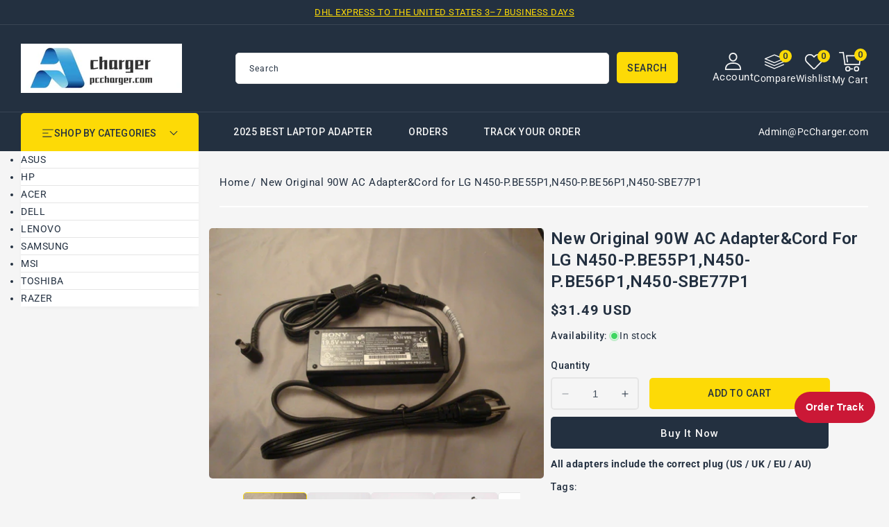

--- FILE ---
content_type: text/html; charset=utf-8
request_url: https://www.pccharger.com/products/new-original-90w-ac-adapter-cord-for-lg-n450-p-be55p1-n450-p-be56p1-n450-sbe77p1
body_size: 47413
content:
<!doctype html>
<html class="no-js" lang="en">
  <head>
    <meta charset="utf-8">
    <meta http-equiv="X-UA-Compatible" content="IE=edge">
    <meta name="viewport" content="width=device-width,initial-scale=1">
    <meta name="theme-color" content="">
    <link rel="canonical" href="https://www.pccharger.com/products/new-original-90w-ac-adapter-cord-for-lg-n450-p-be55p1-n450-p-be56p1-n450-sbe77p1">
    <link rel="preconnect" href="https://cdn.shopify.com" crossorigin>
    <link rel="preconnect" href="https://fonts.googleapis.com">
    <link rel="preconnect" href="https://fonts.gstatic.com" crossorigin>
    <link
      href="https://fonts.googleapis.com/css2?family=Jost:ital,wght@0,100..900;1,100..900&family=Roboto:ital,wght@0,100..900;1,100..900&display=swap"
      rel="stylesheet"
    ><link rel="icon" type="image/png" href="//www.pccharger.com/cdn/shop/files/ico.png?crop=center&height=32&v=1762398053&width=32"><link rel="preconnect" href="https://fonts.shopifycdn.com" crossorigin><title>
      New Original 90W AC Adapter&amp;Cord for LG N450-P.BE55P1,N450-P.BE56P1,N
 &ndash; PcCharger LLC</title>

    
      <meta name="description" content="Item Specification   INPUT: 100-240V     50/60Hz (for worldwide use) OUTPUT: 19.5V     4.7A ( 19V  4.74A),  90W Connecter size: 6.5 mm×4.4 mm, with central pin">
    

    

<meta property="og:site_name" content="PcCharger LLC">
<meta property="og:url" content="https://www.pccharger.com/products/new-original-90w-ac-adapter-cord-for-lg-n450-p-be55p1-n450-p-be56p1-n450-sbe77p1">
<meta property="og:title" content="New Original 90W AC Adapter&amp;Cord for LG N450-P.BE55P1,N450-P.BE56P1,N">
<meta property="og:type" content="product">
<meta property="og:description" content="Item Specification   INPUT: 100-240V     50/60Hz (for worldwide use) OUTPUT: 19.5V     4.7A ( 19V  4.74A),  90W Connecter size: 6.5 mm×4.4 mm, with central pin"><meta property="og:image" content="http://www.pccharger.com/cdn/shop/products/s-l1600_f1ee0ab9-d0ca-4f30-b444-aa48d4ce2ce0.jpg?v=1608213697">
  <meta property="og:image:secure_url" content="https://www.pccharger.com/cdn/shop/products/s-l1600_f1ee0ab9-d0ca-4f30-b444-aa48d4ce2ce0.jpg?v=1608213697">
  <meta property="og:image:width" content="1600">
  <meta property="og:image:height" content="1200"><meta property="og:price:amount" content="31.49">
  <meta property="og:price:currency" content="USD"><meta name="twitter:site" content="@#"><meta name="twitter:card" content="summary_large_image">
<meta name="twitter:title" content="New Original 90W AC Adapter&amp;Cord for LG N450-P.BE55P1,N450-P.BE56P1,N">
<meta name="twitter:description" content="Item Specification   INPUT: 100-240V     50/60Hz (for worldwide use) OUTPUT: 19.5V     4.7A ( 19V  4.74A),  90W Connecter size: 6.5 mm×4.4 mm, with central pin">

    <script src="//ajax.googleapis.com/ajax/libs/jquery/3.6.0/jquery.min.js" type="text/javascript"></script>
    <script src="//www.pccharger.com/cdn/shop/t/38/assets/constants.js?v=95358004781563950421761576141" defer="defer"></script>
    <script src="//www.pccharger.com/cdn/shop/t/38/assets/pubsub.js?v=2921868252632587581761576141" defer="defer"></script>
    <script src="//www.pccharger.com/cdn/shop/t/38/assets/countdown.js?v=110252968163140641241761576141" defer="defer"></script>
    <script src="//www.pccharger.com/cdn/shop/t/38/assets/global.js?v=183451534281184133881761576141" defer="defer"></script>
    <script src="//www.pccharger.com/cdn/shop/t/38/assets/owl.carousel.min.js?v=114319823024521139561761576141" defer="defer"></script>
    <link href="//www.pccharger.com/cdn/shop/t/38/assets/owl.carousel.css?v=22256069648231167781761576141" rel="stylesheet" type="text/css" media="all" />
<script>window.performance && window.performance.mark && window.performance.mark('shopify.content_for_header.start');</script><meta name="google-site-verification" content="TRADqZrpubz2g26K0jIoE5G56VN_8huyGtaiG_WslPM">
<meta id="shopify-digital-wallet" name="shopify-digital-wallet" content="/49651155101/digital_wallets/dialog">
<meta name="shopify-checkout-api-token" content="f09d6c98800c93b5e4083ebcba3c628d">
<meta id="in-context-paypal-metadata" data-shop-id="49651155101" data-venmo-supported="false" data-environment="production" data-locale="en_US" data-paypal-v4="true" data-currency="USD">
<link rel="alternate" type="application/json+oembed" href="https://www.pccharger.com/products/new-original-90w-ac-adapter-cord-for-lg-n450-p-be55p1-n450-p-be56p1-n450-sbe77p1.oembed">
<script async="async" src="/checkouts/internal/preloads.js?locale=en-US"></script>
<script id="shopify-features" type="application/json">{"accessToken":"f09d6c98800c93b5e4083ebcba3c628d","betas":["rich-media-storefront-analytics"],"domain":"www.pccharger.com","predictiveSearch":true,"shopId":49651155101,"locale":"en"}</script>
<script>var Shopify = Shopify || {};
Shopify.shop = "chargerpart.myshopify.com";
Shopify.locale = "en";
Shopify.currency = {"active":"USD","rate":"1.0"};
Shopify.country = "US";
Shopify.theme = {"name":"four in one theme","id":151594008808,"schema_name":"Electbox","schema_version":"2.0.0","theme_store_id":null,"role":"main"};
Shopify.theme.handle = "null";
Shopify.theme.style = {"id":null,"handle":null};
Shopify.cdnHost = "www.pccharger.com/cdn";
Shopify.routes = Shopify.routes || {};
Shopify.routes.root = "/";</script>
<script type="module">!function(o){(o.Shopify=o.Shopify||{}).modules=!0}(window);</script>
<script>!function(o){function n(){var o=[];function n(){o.push(Array.prototype.slice.apply(arguments))}return n.q=o,n}var t=o.Shopify=o.Shopify||{};t.loadFeatures=n(),t.autoloadFeatures=n()}(window);</script>
<script id="shop-js-analytics" type="application/json">{"pageType":"product"}</script>
<script defer="defer" async type="module" src="//www.pccharger.com/cdn/shopifycloud/shop-js/modules/v2/client.init-shop-cart-sync_BT-GjEfc.en.esm.js"></script>
<script defer="defer" async type="module" src="//www.pccharger.com/cdn/shopifycloud/shop-js/modules/v2/chunk.common_D58fp_Oc.esm.js"></script>
<script defer="defer" async type="module" src="//www.pccharger.com/cdn/shopifycloud/shop-js/modules/v2/chunk.modal_xMitdFEc.esm.js"></script>
<script type="module">
  await import("//www.pccharger.com/cdn/shopifycloud/shop-js/modules/v2/client.init-shop-cart-sync_BT-GjEfc.en.esm.js");
await import("//www.pccharger.com/cdn/shopifycloud/shop-js/modules/v2/chunk.common_D58fp_Oc.esm.js");
await import("//www.pccharger.com/cdn/shopifycloud/shop-js/modules/v2/chunk.modal_xMitdFEc.esm.js");

  window.Shopify.SignInWithShop?.initShopCartSync?.({"fedCMEnabled":true,"windoidEnabled":true});

</script>
<script>(function() {
  var isLoaded = false;
  function asyncLoad() {
    if (isLoaded) return;
    isLoaded = true;
    var urls = ["https:\/\/sdks.automizely.com\/conversions\/v1\/conversions.js?app_connection_id=56775d38229045c48ef5b8381561003f\u0026mapped_org_id=3f5ceca1145e57b491be8dd983efdba5_v1\u0026shop=chargerpart.myshopify.com"];
    for (var i = 0; i < urls.length; i++) {
      var s = document.createElement('script');
      s.type = 'text/javascript';
      s.async = true;
      s.src = urls[i];
      var x = document.getElementsByTagName('script')[0];
      x.parentNode.insertBefore(s, x);
    }
  };
  if(window.attachEvent) {
    window.attachEvent('onload', asyncLoad);
  } else {
    window.addEventListener('load', asyncLoad, false);
  }
})();</script>
<script id="__st">var __st={"a":49651155101,"offset":28800,"reqid":"2a78931e-f5d5-40af-a41a-c47306864893-1769265931","pageurl":"www.pccharger.com\/products\/new-original-90w-ac-adapter-cord-for-lg-n450-p-be55p1-n450-p-be56p1-n450-sbe77p1","u":"ad04250ded4f","p":"product","rtyp":"product","rid":5922299642013};</script>
<script>window.ShopifyPaypalV4VisibilityTracking = true;</script>
<script id="captcha-bootstrap">!function(){'use strict';const t='contact',e='account',n='new_comment',o=[[t,t],['blogs',n],['comments',n],[t,'customer']],c=[[e,'customer_login'],[e,'guest_login'],[e,'recover_customer_password'],[e,'create_customer']],r=t=>t.map((([t,e])=>`form[action*='/${t}']:not([data-nocaptcha='true']) input[name='form_type'][value='${e}']`)).join(','),a=t=>()=>t?[...document.querySelectorAll(t)].map((t=>t.form)):[];function s(){const t=[...o],e=r(t);return a(e)}const i='password',u='form_key',d=['recaptcha-v3-token','g-recaptcha-response','h-captcha-response',i],f=()=>{try{return window.sessionStorage}catch{return}},m='__shopify_v',_=t=>t.elements[u];function p(t,e,n=!1){try{const o=window.sessionStorage,c=JSON.parse(o.getItem(e)),{data:r}=function(t){const{data:e,action:n}=t;return t[m]||n?{data:e,action:n}:{data:t,action:n}}(c);for(const[e,n]of Object.entries(r))t.elements[e]&&(t.elements[e].value=n);n&&o.removeItem(e)}catch(o){console.error('form repopulation failed',{error:o})}}const l='form_type',E='cptcha';function T(t){t.dataset[E]=!0}const w=window,h=w.document,L='Shopify',v='ce_forms',y='captcha';let A=!1;((t,e)=>{const n=(g='f06e6c50-85a8-45c8-87d0-21a2b65856fe',I='https://cdn.shopify.com/shopifycloud/storefront-forms-hcaptcha/ce_storefront_forms_captcha_hcaptcha.v1.5.2.iife.js',D={infoText:'Protected by hCaptcha',privacyText:'Privacy',termsText:'Terms'},(t,e,n)=>{const o=w[L][v],c=o.bindForm;if(c)return c(t,g,e,D).then(n);var r;o.q.push([[t,g,e,D],n]),r=I,A||(h.body.append(Object.assign(h.createElement('script'),{id:'captcha-provider',async:!0,src:r})),A=!0)});var g,I,D;w[L]=w[L]||{},w[L][v]=w[L][v]||{},w[L][v].q=[],w[L][y]=w[L][y]||{},w[L][y].protect=function(t,e){n(t,void 0,e),T(t)},Object.freeze(w[L][y]),function(t,e,n,w,h,L){const[v,y,A,g]=function(t,e,n){const i=e?o:[],u=t?c:[],d=[...i,...u],f=r(d),m=r(i),_=r(d.filter((([t,e])=>n.includes(e))));return[a(f),a(m),a(_),s()]}(w,h,L),I=t=>{const e=t.target;return e instanceof HTMLFormElement?e:e&&e.form},D=t=>v().includes(t);t.addEventListener('submit',(t=>{const e=I(t);if(!e)return;const n=D(e)&&!e.dataset.hcaptchaBound&&!e.dataset.recaptchaBound,o=_(e),c=g().includes(e)&&(!o||!o.value);(n||c)&&t.preventDefault(),c&&!n&&(function(t){try{if(!f())return;!function(t){const e=f();if(!e)return;const n=_(t);if(!n)return;const o=n.value;o&&e.removeItem(o)}(t);const e=Array.from(Array(32),(()=>Math.random().toString(36)[2])).join('');!function(t,e){_(t)||t.append(Object.assign(document.createElement('input'),{type:'hidden',name:u})),t.elements[u].value=e}(t,e),function(t,e){const n=f();if(!n)return;const o=[...t.querySelectorAll(`input[type='${i}']`)].map((({name:t})=>t)),c=[...d,...o],r={};for(const[a,s]of new FormData(t).entries())c.includes(a)||(r[a]=s);n.setItem(e,JSON.stringify({[m]:1,action:t.action,data:r}))}(t,e)}catch(e){console.error('failed to persist form',e)}}(e),e.submit())}));const S=(t,e)=>{t&&!t.dataset[E]&&(n(t,e.some((e=>e===t))),T(t))};for(const o of['focusin','change'])t.addEventListener(o,(t=>{const e=I(t);D(e)&&S(e,y())}));const B=e.get('form_key'),M=e.get(l),P=B&&M;t.addEventListener('DOMContentLoaded',(()=>{const t=y();if(P)for(const e of t)e.elements[l].value===M&&p(e,B);[...new Set([...A(),...v().filter((t=>'true'===t.dataset.shopifyCaptcha))])].forEach((e=>S(e,t)))}))}(h,new URLSearchParams(w.location.search),n,t,e,['guest_login'])})(!0,!0)}();</script>
<script integrity="sha256-4kQ18oKyAcykRKYeNunJcIwy7WH5gtpwJnB7kiuLZ1E=" data-source-attribution="shopify.loadfeatures" defer="defer" src="//www.pccharger.com/cdn/shopifycloud/storefront/assets/storefront/load_feature-a0a9edcb.js" crossorigin="anonymous"></script>
<script data-source-attribution="shopify.dynamic_checkout.dynamic.init">var Shopify=Shopify||{};Shopify.PaymentButton=Shopify.PaymentButton||{isStorefrontPortableWallets:!0,init:function(){window.Shopify.PaymentButton.init=function(){};var t=document.createElement("script");t.src="https://www.pccharger.com/cdn/shopifycloud/portable-wallets/latest/portable-wallets.en.js",t.type="module",document.head.appendChild(t)}};
</script>
<script data-source-attribution="shopify.dynamic_checkout.buyer_consent">
  function portableWalletsHideBuyerConsent(e){var t=document.getElementById("shopify-buyer-consent"),n=document.getElementById("shopify-subscription-policy-button");t&&n&&(t.classList.add("hidden"),t.setAttribute("aria-hidden","true"),n.removeEventListener("click",e))}function portableWalletsShowBuyerConsent(e){var t=document.getElementById("shopify-buyer-consent"),n=document.getElementById("shopify-subscription-policy-button");t&&n&&(t.classList.remove("hidden"),t.removeAttribute("aria-hidden"),n.addEventListener("click",e))}window.Shopify?.PaymentButton&&(window.Shopify.PaymentButton.hideBuyerConsent=portableWalletsHideBuyerConsent,window.Shopify.PaymentButton.showBuyerConsent=portableWalletsShowBuyerConsent);
</script>
<script>
  function portableWalletsCleanup(e){e&&e.src&&console.error("Failed to load portable wallets script "+e.src);var t=document.querySelectorAll("shopify-accelerated-checkout .shopify-payment-button__skeleton, shopify-accelerated-checkout-cart .wallet-cart-button__skeleton"),e=document.getElementById("shopify-buyer-consent");for(let e=0;e<t.length;e++)t[e].remove();e&&e.remove()}function portableWalletsNotLoadedAsModule(e){e instanceof ErrorEvent&&"string"==typeof e.message&&e.message.includes("import.meta")&&"string"==typeof e.filename&&e.filename.includes("portable-wallets")&&(window.removeEventListener("error",portableWalletsNotLoadedAsModule),window.Shopify.PaymentButton.failedToLoad=e,"loading"===document.readyState?document.addEventListener("DOMContentLoaded",window.Shopify.PaymentButton.init):window.Shopify.PaymentButton.init())}window.addEventListener("error",portableWalletsNotLoadedAsModule);
</script>

<script type="module" src="https://www.pccharger.com/cdn/shopifycloud/portable-wallets/latest/portable-wallets.en.js" onError="portableWalletsCleanup(this)" crossorigin="anonymous"></script>
<script nomodule>
  document.addEventListener("DOMContentLoaded", portableWalletsCleanup);
</script>

<script id='scb4127' type='text/javascript' async='' src='https://www.pccharger.com/cdn/shopifycloud/privacy-banner/storefront-banner.js'></script><link id="shopify-accelerated-checkout-styles" rel="stylesheet" media="screen" href="https://www.pccharger.com/cdn/shopifycloud/portable-wallets/latest/accelerated-checkout-backwards-compat.css" crossorigin="anonymous">
<style id="shopify-accelerated-checkout-cart">
        #shopify-buyer-consent {
  margin-top: 1em;
  display: inline-block;
  width: 100%;
}

#shopify-buyer-consent.hidden {
  display: none;
}

#shopify-subscription-policy-button {
  background: none;
  border: none;
  padding: 0;
  text-decoration: underline;
  font-size: inherit;
  cursor: pointer;
}

#shopify-subscription-policy-button::before {
  box-shadow: none;
}

      </style>
<script id="sections-script" data-sections="header-top,header" defer="defer" src="//www.pccharger.com/cdn/shop/t/38/compiled_assets/scripts.js?v=689"></script>
<script>window.performance && window.performance.mark && window.performance.mark('shopify.content_for_header.end');</script>

    <style data-shopify>
      @font-face {
  font-family: Roboto;
  font-weight: 400;
  font-style: normal;
  font-display: swap;
  src: url("//www.pccharger.com/cdn/fonts/roboto/roboto_n4.2019d890f07b1852f56ce63ba45b2db45d852cba.woff2") format("woff2"),
       url("//www.pccharger.com/cdn/fonts/roboto/roboto_n4.238690e0007583582327135619c5f7971652fa9d.woff") format("woff");
}

      @font-face {
  font-family: Roboto;
  font-weight: 700;
  font-style: normal;
  font-display: swap;
  src: url("//www.pccharger.com/cdn/fonts/roboto/roboto_n7.f38007a10afbbde8976c4056bfe890710d51dec2.woff2") format("woff2"),
       url("//www.pccharger.com/cdn/fonts/roboto/roboto_n7.94bfdd3e80c7be00e128703d245c207769d763f9.woff") format("woff");
}

      @font-face {
  font-family: Roboto;
  font-weight: 400;
  font-style: italic;
  font-display: swap;
  src: url("//www.pccharger.com/cdn/fonts/roboto/roboto_i4.57ce898ccda22ee84f49e6b57ae302250655e2d4.woff2") format("woff2"),
       url("//www.pccharger.com/cdn/fonts/roboto/roboto_i4.b21f3bd061cbcb83b824ae8c7671a82587b264bf.woff") format("woff");
}

      @font-face {
  font-family: Roboto;
  font-weight: 700;
  font-style: italic;
  font-display: swap;
  src: url("//www.pccharger.com/cdn/fonts/roboto/roboto_i7.7ccaf9410746f2c53340607c42c43f90a9005937.woff2") format("woff2"),
       url("//www.pccharger.com/cdn/fonts/roboto/roboto_i7.49ec21cdd7148292bffea74c62c0df6e93551516.woff") format("woff");
}

      @font-face {
  font-family: Roboto;
  font-weight: 700;
  font-style: normal;
  font-display: swap;
  src: url("//www.pccharger.com/cdn/fonts/roboto/roboto_n7.f38007a10afbbde8976c4056bfe890710d51dec2.woff2") format("woff2"),
       url("//www.pccharger.com/cdn/fonts/roboto/roboto_n7.94bfdd3e80c7be00e128703d245c207769d763f9.woff") format("woff");
}


      :root {

        --font-body-family: Roboto, sans-serif;
        --font-body-style: normal;
        --font-body-weight: 400;
        --font-body-weight-bold: 700;

        --font-heading-family: Roboto, sans-serif;
        --font-heading-style: normal;
        --font-heading-weight: 600;

        --font-banner-family: Jost, sans-serif;
        --font-banner-style: normal;
        --font-banner-weight: 400;

        --font-body-scale: 1.0;
        --font-heading-scale: 1.0;
        --font-banner-scale: 1.0;

        --color-base-text: #233040;
        --color-shadow: #233040;
        --color-base-background-1: #f5f5f5;
        --color-base-border: #E5E5E5;
        --color-base-background-2: #ffffff;
        --color-base-solid-button-labels: #233040;
        --color-base-outline-button-labels: #ffffff;
        --color-base-accent-1: #233040;
        --color-base-accent-2: #233040;
        --color-base-accent-3: #fdda06;
        --payment-terms-background-color: #f5f5f5;
        --color-rating-empty: #CCCCCC;
      	--color-rating-filled: #F2B600;

        --gradient-base-background-1: #f5f5f5;
        --gradient-base-background-2: #ffffff;
        --gradient-base-accent-1: #233040;
        --gradient-base-accent-2: #233040;

        --media-padding: px;
        --media-border-opacity: 0.0;
        --media-border-width: 0px;
        --media-radius: 5px;
        --media-shadow-opacity: 0.0;
        --media-shadow-horizontal-offset: 0px;
        --media-shadow-vertical-offset: 0px;
        --media-shadow-blur-radius: 0px;
        --media-shadow-visible: 0;

        --page-width: 146rem;
        --page-width-margin: 0rem;

        --product-card-image-padding: 0.0rem;
        --product-card-corner-radius: 0.6rem;
        --product-card-text-alignment: left;
        --product-card-border-width: 0.0rem;
        --product-card-border-opacity: 1.0;
        --product-card-shadow-opacity: 0.0;
        --product-card-shadow-visible: 0;
        --product-card-shadow-horizontal-offset: 0.0rem;
        --product-card-shadow-vertical-offset: 0.0rem;
        --product-card-shadow-blur-radius: 0.0rem;

        --collection-card-image-padding: 0.0rem;
        --collection-card-corner-radius: 0.5rem;
        --collection-card-text-alignment: center;
        --collection-card-border-width: 0.0rem;
        --collection-card-border-opacity: 1.0;
        --collection-card-shadow-opacity: 0.0;
        --collection-card-shadow-visible: 0;
        --collection-card-shadow-horizontal-offset: 0.0rem;
        --collection-card-shadow-vertical-offset: 0.0rem;
        --collection-card-shadow-blur-radius: 0.0rem;

        --blog-card-image-padding: 0.0rem;
        --blog-card-corner-radius: 0.5rem;
        --blog-card-text-alignment: left;
        --blog-card-border-width: 0.0rem;
        --blog-card-border-opacity: 1.0;
        --blog-card-shadow-opacity: 0.0;
        --blog-card-shadow-visible: 0;
        --blog-card-shadow-horizontal-offset: 0.0rem;
        --blog-card-shadow-vertical-offset: 0.0rem;
        --blog-card-shadow-blur-radius: 0.0rem;

        --badge-corner-radius: 0.3rem;
        --badge-sale-background: #ef2d2d;
        --badge-soldout-background: #ffffff;

        --popup-border-width: 1px;
        --popup-border-opacity: 1.0;
        --popup-corner-radius: 5px;
        --popup-shadow-opacity: 0.0;
        --popup-shadow-horizontal-offset: 0px;
        --popup-shadow-vertical-offset: 4px;
        --popup-shadow-blur-radius: 5px;

        --drawer-border-width: 1px;
        --drawer-border-opacity: 0.1;
        --drawer-shadow-opacity: 0.0;
        --drawer-shadow-horizontal-offset: 0px;
        --drawer-shadow-vertical-offset: 0px;
        --drawer-shadow-blur-radius: 0px;

        --spacing-sections-desktop: 56px;
        --spacing-sections-mobile: 39px;

        --grid-desktop-vertical-spacing: 30px;
        --grid-desktop-horizontal-spacing: 30px;
        --grid-mobile-vertical-spacing: 15px;
        --grid-mobile-horizontal-spacing: 15px;

        --text-boxes-border-opacity: 1.0;
        --text-boxes-border-width: 0px;
        --text-boxes-radius: 5px;
        --text-boxes-shadow-opacity: 0.0;
        --text-boxes-shadow-visible: 0;
        --text-boxes-shadow-horizontal-offset: 0px;
        --text-boxes-shadow-vertical-offset: 0px;
        --text-boxes-shadow-blur-radius: 0px;

        --buttons-radius: 5px;
        --buttons-radius-outset: 5px;
        --buttons-border-width: 0px;
        --buttons-border-opacity: 1.0;
        --buttons-shadow-opacity: 0.0;
        --buttons-shadow-visible: 0;
        --buttons-shadow-horizontal-offset: 0px;
        --buttons-shadow-vertical-offset: 0px;
        --buttons-shadow-blur-radius: 0px;
        --buttons-border-offset: 0.3px;

        --inputs-radius: 5px;
        --inputs-border-width: 1px;
        --inputs-border-opacity: 1.0;
        --inputs-shadow-opacity: 0.0;
        --inputs-shadow-horizontal-offset: 0px;
        --inputs-margin-offset: 0px;
        --inputs-shadow-vertical-offset: 0px;
        --inputs-shadow-blur-radius: 0px;
        --inputs-radius-outset: 6px;

        --variant-pills-radius: 5px;
        --variant-pills-border-width: 2px;
        --variant-pills-border-opacity: 1.0;
        --variant-pills-shadow-opacity: 0.0;
        --variant-pills-shadow-horizontal-offset: 0px;
        --variant-pills-shadow-vertical-offset: 0px;
        --variant-pills-shadow-blur-radius: 0px;
      }

      *,
      *::before,
      *::after {
        box-sizing: inherit;
      }

      html {
        box-sizing: border-box;
        font-size: calc(var(--font-body-scale) * 62.5%);
        height: 100%;
      }

      body {
        display: grid;
        grid-template-rows: auto auto 1fr auto;
        grid-template-columns: 100%;
        min-height: 100%;
        margin: 0;
        font-size: 1.4rem;
        letter-spacing: 0.05rem;
        line-height: calc(1 + 0.8 / var(--font-body-scale));
        font-family: var(--font-body-family);
        font-style: var(--font-body-style);
        font-weight: var(--font-body-weight);
        color: var(--color-base-text);
      }
    </style>

    <link href="//www.pccharger.com/cdn/shop/t/38/assets/base.css?v=127359521178321694241762341049" rel="stylesheet" type="text/css" media="all" />
    <link href="//www.pccharger.com/cdn/shop/t/38/assets/left-banner.css?v=142319022611114476701761576141" rel="stylesheet" type="text/css" media="all" />
<link rel="preload" as="font" href="//www.pccharger.com/cdn/fonts/roboto/roboto_n4.2019d890f07b1852f56ce63ba45b2db45d852cba.woff2" type="font/woff2" crossorigin><link rel="preload" as="font" href="//www.pccharger.com/cdn/fonts/roboto/roboto_n7.f38007a10afbbde8976c4056bfe890710d51dec2.woff2" type="font/woff2" crossorigin><link
        rel="stylesheet"
        href="//www.pccharger.com/cdn/shop/t/38/assets/component-predictive-search.css?v=164745688559442653561761576141"
        media="print"
        onload="this.media='all'"
      ><script>
      document.documentElement.className = document.documentElement.className.replace('no-js', 'js');
      if (Shopify.designMode) {
        document.documentElement.classList.add('shopify-design-mode');
      }
    </script>
  <!-- BEGIN app block: shopify://apps/tinyseo/blocks/product-json-ld-embed/0605268f-f7c4-4e95-b560-e43df7d59ae4 --><script type="application/ld+json" id="tinyimg-product-json-ld">{
  "@context": "https://schema.org/",
  "@type": "Product",
  "@id": "https://www.pccharger.com/products/new-original-90w-ac-adapter-cord-for-lg-n450-p-be55p1-n450-p-be56p1-n450-sbe77p1",

  "category": "",
  
"offers" : [
  {
  "@type" : "Offer" ,
  "mpn": 37384690237597,

  "sku": "37384690237597",
  "priceCurrency" : "USD" ,
  "price": "31.49",
  "priceValidUntil": "2026-04-24",
  
  
  "availability" : "http://schema.org/InStock",
  
  "itemCondition": "http://schema.org/NewCondition",
  

  "url" : "https://www.pccharger.com/products/new-original-90w-ac-adapter-cord-for-lg-n450-p-be55p1-n450-p-be56p1-n450-sbe77p1?variant=37384690237597",
  

  
  
  
  
  "seller" : {
  "@type" : "Organization",
  "name" : "PcCharger LLC"
  }
  }
  ],
  "name": "New Original 90W AC Adapter\u0026Cord for LG N450-P.BE55P1,N450-P.BE56P1,N450-SBE77P1","image": "https://www.pccharger.com/cdn/shop/products/s-l1600_f1ee0ab9-d0ca-4f30-b444-aa48d4ce2ce0.jpg?v=1608213697",








  
  
  
  




  
  
  
  
  
  


  
  
  
  
"description": "                                                                                                                                                                                               Item Specification                                                                                                                       INPUT: 100-240V     50\/60Hz (for worldwide use) OUTPUT: 19.5V     4.7A ( 19V  4.74A),  90W                       Connecter size: 6.5 mm×4.4 mm, with central pin inside .                        Outlet: 3-prong   Cord Cable: US\/ UK\/ EU\/ AU plug Warranty: 12 months                        Status:  Brand new original  Package includes: 1 X AC Adapter 1 X Free Power cord（fit your country）                                                                                                                                                         Shipping Information                                                                                            1.All items will be dispatched as gift with tracking number by air mail via China Post within 24 hours after payment is cleared. Your parcel tracking number will be added to your eBay within 24 hours.                          2. The item will be sent to your address listed in the eBay or PayPal. Please make sure your shipping address is correct. 3.It usually takes 5-10 business days for your order to arrive in normal to USA\/Australia\/the UK\/Canada\/Russia\/Germany\/Israel\/Norway\/France\/Finland\/Denmark\/Ukraine\/Saudi Arabia\/New Zealand\/Italy \/Ireland\/Austria\/Belgium\/Poland\/the Netherlands\/the Czech republic\/Croatia\/Portugal\/Sweden\/Switzerl\/Slova kia\/Qatar\/Malta\/Sri Lanka\/Spain\/Luxembourg\/Singapore\/Japan\/South Korea\/Malaysia\/Thailand\/Vietnam and 2-4 business days to Hong Kong\/Macao\/Taiwan and 7-12 business days to arrive in Europe and 7-20 business days to arrive in Latin America\/North America\/Africa. 4. Item delivery time depends on customs clearance, the carrier, Holidays and weather condition in your location. If you wait until 15 days, you haven’t received item, Please do contact us. We are contacting to Logistics Company and look your item exact location. 5. You will be notified once the shipment has been made.                                                                                                                Payment Information                                                                                          1.We only accept payment by PayPal                      2.We only post the item to your eBay shipping address, Please make sure your shipping address is correct and updated before you pay.                      3. We have no responsibility for shipping address provided. Due to the secure reasons.                                                                                                                                                         Return Policy                                                                                           1. 30 day money back guarantee and free return after you received your item. 2. one year warranty (Exclude man-made sabotage or misused).                                                                                                                                                          Feedback                                                                                          1. We will leave you a positive feedback after your payment is cleared.                       2. If you are satisfied with the product you received, please feel free to leave us positive feedback.                      3. If you are not satisfied with our items or service, please don’t hesitate to contact us through eBay messages system before you leave any Neutral\/Negative feedbacks, we will always try our best for 100% customer satisfaction.                                                                                                                                                                              Contact Us                                                                                          If you have any problems, Please contact us through eBay messages system instead of our email mailbox lest we can\u0026#39;t receive your message!!! We will respond within 24 hours (Sun. excluded).                                                                               ",
  "manufacturer": "3c-adapter",
  "material": "",
  "url": "https://www.pccharger.com/products/new-original-90w-ac-adapter-cord-for-lg-n450-p-be55p1-n450-p-be56p1-n450-sbe77p1",
    
  "additionalProperty":
  [
  
    
    
    ],
    
    "brand": {
      "@type": "Brand",
      "name": "3c-adapter"
    }
 }
</script>
<!-- END app block --><!-- BEGIN app block: shopify://apps/pagefly-page-builder/blocks/app-embed/83e179f7-59a0-4589-8c66-c0dddf959200 -->

<!-- BEGIN app snippet: pagefly-cro-ab-testing-main -->







<script>
  ;(function () {
    const url = new URL(window.location)
    const viewParam = url.searchParams.get('view')
    if (viewParam && viewParam.includes('variant-pf-')) {
      url.searchParams.set('pf_v', viewParam)
      url.searchParams.delete('view')
      window.history.replaceState({}, '', url)
    }
  })()
</script>



<script type='module'>
  
  window.PAGEFLY_CRO = window.PAGEFLY_CRO || {}

  window.PAGEFLY_CRO['data_debug'] = {
    original_template_suffix: "all_products",
    allow_ab_test: false,
    ab_test_start_time: 0,
    ab_test_end_time: 0,
    today_date_time: 1769265931000,
  }
  window.PAGEFLY_CRO['GA4'] = { enabled: false}
</script>

<!-- END app snippet -->








  <script src='https://cdn.shopify.com/extensions/019bb4f9-aed6-78a3-be91-e9d44663e6bf/pagefly-page-builder-215/assets/pagefly-helper.js' defer='defer'></script>

  <script src='https://cdn.shopify.com/extensions/019bb4f9-aed6-78a3-be91-e9d44663e6bf/pagefly-page-builder-215/assets/pagefly-general-helper.js' defer='defer'></script>

  <script src='https://cdn.shopify.com/extensions/019bb4f9-aed6-78a3-be91-e9d44663e6bf/pagefly-page-builder-215/assets/pagefly-snap-slider.js' defer='defer'></script>

  <script src='https://cdn.shopify.com/extensions/019bb4f9-aed6-78a3-be91-e9d44663e6bf/pagefly-page-builder-215/assets/pagefly-slideshow-v3.js' defer='defer'></script>

  <script src='https://cdn.shopify.com/extensions/019bb4f9-aed6-78a3-be91-e9d44663e6bf/pagefly-page-builder-215/assets/pagefly-slideshow-v4.js' defer='defer'></script>

  <script src='https://cdn.shopify.com/extensions/019bb4f9-aed6-78a3-be91-e9d44663e6bf/pagefly-page-builder-215/assets/pagefly-glider.js' defer='defer'></script>

  <script src='https://cdn.shopify.com/extensions/019bb4f9-aed6-78a3-be91-e9d44663e6bf/pagefly-page-builder-215/assets/pagefly-slideshow-v1-v2.js' defer='defer'></script>

  <script src='https://cdn.shopify.com/extensions/019bb4f9-aed6-78a3-be91-e9d44663e6bf/pagefly-page-builder-215/assets/pagefly-product-media.js' defer='defer'></script>

  <script src='https://cdn.shopify.com/extensions/019bb4f9-aed6-78a3-be91-e9d44663e6bf/pagefly-page-builder-215/assets/pagefly-product.js' defer='defer'></script>


<script id='pagefly-helper-data' type='application/json'>
  {
    "page_optimization": {
      "assets_prefetching": false
    },
    "elements_asset_mapper": {
      "Accordion": "https://cdn.shopify.com/extensions/019bb4f9-aed6-78a3-be91-e9d44663e6bf/pagefly-page-builder-215/assets/pagefly-accordion.js",
      "Accordion3": "https://cdn.shopify.com/extensions/019bb4f9-aed6-78a3-be91-e9d44663e6bf/pagefly-page-builder-215/assets/pagefly-accordion3.js",
      "CountDown": "https://cdn.shopify.com/extensions/019bb4f9-aed6-78a3-be91-e9d44663e6bf/pagefly-page-builder-215/assets/pagefly-countdown.js",
      "GMap1": "https://cdn.shopify.com/extensions/019bb4f9-aed6-78a3-be91-e9d44663e6bf/pagefly-page-builder-215/assets/pagefly-gmap.js",
      "GMap2": "https://cdn.shopify.com/extensions/019bb4f9-aed6-78a3-be91-e9d44663e6bf/pagefly-page-builder-215/assets/pagefly-gmap.js",
      "GMapBasicV2": "https://cdn.shopify.com/extensions/019bb4f9-aed6-78a3-be91-e9d44663e6bf/pagefly-page-builder-215/assets/pagefly-gmap.js",
      "GMapAdvancedV2": "https://cdn.shopify.com/extensions/019bb4f9-aed6-78a3-be91-e9d44663e6bf/pagefly-page-builder-215/assets/pagefly-gmap.js",
      "HTML.Video": "https://cdn.shopify.com/extensions/019bb4f9-aed6-78a3-be91-e9d44663e6bf/pagefly-page-builder-215/assets/pagefly-htmlvideo.js",
      "HTML.Video2": "https://cdn.shopify.com/extensions/019bb4f9-aed6-78a3-be91-e9d44663e6bf/pagefly-page-builder-215/assets/pagefly-htmlvideo2.js",
      "HTML.Video3": "https://cdn.shopify.com/extensions/019bb4f9-aed6-78a3-be91-e9d44663e6bf/pagefly-page-builder-215/assets/pagefly-htmlvideo2.js",
      "BackgroundVideo": "https://cdn.shopify.com/extensions/019bb4f9-aed6-78a3-be91-e9d44663e6bf/pagefly-page-builder-215/assets/pagefly-htmlvideo2.js",
      "Instagram": "https://cdn.shopify.com/extensions/019bb4f9-aed6-78a3-be91-e9d44663e6bf/pagefly-page-builder-215/assets/pagefly-instagram.js",
      "Instagram2": "https://cdn.shopify.com/extensions/019bb4f9-aed6-78a3-be91-e9d44663e6bf/pagefly-page-builder-215/assets/pagefly-instagram.js",
      "Insta3": "https://cdn.shopify.com/extensions/019bb4f9-aed6-78a3-be91-e9d44663e6bf/pagefly-page-builder-215/assets/pagefly-instagram3.js",
      "Tabs": "https://cdn.shopify.com/extensions/019bb4f9-aed6-78a3-be91-e9d44663e6bf/pagefly-page-builder-215/assets/pagefly-tab.js",
      "Tabs3": "https://cdn.shopify.com/extensions/019bb4f9-aed6-78a3-be91-e9d44663e6bf/pagefly-page-builder-215/assets/pagefly-tab3.js",
      "ProductBox": "https://cdn.shopify.com/extensions/019bb4f9-aed6-78a3-be91-e9d44663e6bf/pagefly-page-builder-215/assets/pagefly-cart.js",
      "FBPageBox2": "https://cdn.shopify.com/extensions/019bb4f9-aed6-78a3-be91-e9d44663e6bf/pagefly-page-builder-215/assets/pagefly-facebook.js",
      "FBLikeButton2": "https://cdn.shopify.com/extensions/019bb4f9-aed6-78a3-be91-e9d44663e6bf/pagefly-page-builder-215/assets/pagefly-facebook.js",
      "TwitterFeed2": "https://cdn.shopify.com/extensions/019bb4f9-aed6-78a3-be91-e9d44663e6bf/pagefly-page-builder-215/assets/pagefly-twitter.js",
      "Paragraph4": "https://cdn.shopify.com/extensions/019bb4f9-aed6-78a3-be91-e9d44663e6bf/pagefly-page-builder-215/assets/pagefly-paragraph4.js",

      "AliReviews": "https://cdn.shopify.com/extensions/019bb4f9-aed6-78a3-be91-e9d44663e6bf/pagefly-page-builder-215/assets/pagefly-3rd-elements.js",
      "BackInStock": "https://cdn.shopify.com/extensions/019bb4f9-aed6-78a3-be91-e9d44663e6bf/pagefly-page-builder-215/assets/pagefly-3rd-elements.js",
      "GloboBackInStock": "https://cdn.shopify.com/extensions/019bb4f9-aed6-78a3-be91-e9d44663e6bf/pagefly-page-builder-215/assets/pagefly-3rd-elements.js",
      "GrowaveWishlist": "https://cdn.shopify.com/extensions/019bb4f9-aed6-78a3-be91-e9d44663e6bf/pagefly-page-builder-215/assets/pagefly-3rd-elements.js",
      "InfiniteOptionsShopPad": "https://cdn.shopify.com/extensions/019bb4f9-aed6-78a3-be91-e9d44663e6bf/pagefly-page-builder-215/assets/pagefly-3rd-elements.js",
      "InkybayProductPersonalizer": "https://cdn.shopify.com/extensions/019bb4f9-aed6-78a3-be91-e9d44663e6bf/pagefly-page-builder-215/assets/pagefly-3rd-elements.js",
      "LimeSpot": "https://cdn.shopify.com/extensions/019bb4f9-aed6-78a3-be91-e9d44663e6bf/pagefly-page-builder-215/assets/pagefly-3rd-elements.js",
      "Loox": "https://cdn.shopify.com/extensions/019bb4f9-aed6-78a3-be91-e9d44663e6bf/pagefly-page-builder-215/assets/pagefly-3rd-elements.js",
      "Opinew": "https://cdn.shopify.com/extensions/019bb4f9-aed6-78a3-be91-e9d44663e6bf/pagefly-page-builder-215/assets/pagefly-3rd-elements.js",
      "Powr": "https://cdn.shopify.com/extensions/019bb4f9-aed6-78a3-be91-e9d44663e6bf/pagefly-page-builder-215/assets/pagefly-3rd-elements.js",
      "ProductReviews": "https://cdn.shopify.com/extensions/019bb4f9-aed6-78a3-be91-e9d44663e6bf/pagefly-page-builder-215/assets/pagefly-3rd-elements.js",
      "PushOwl": "https://cdn.shopify.com/extensions/019bb4f9-aed6-78a3-be91-e9d44663e6bf/pagefly-page-builder-215/assets/pagefly-3rd-elements.js",
      "ReCharge": "https://cdn.shopify.com/extensions/019bb4f9-aed6-78a3-be91-e9d44663e6bf/pagefly-page-builder-215/assets/pagefly-3rd-elements.js",
      "Rivyo": "https://cdn.shopify.com/extensions/019bb4f9-aed6-78a3-be91-e9d44663e6bf/pagefly-page-builder-215/assets/pagefly-3rd-elements.js",
      "TrackingMore": "https://cdn.shopify.com/extensions/019bb4f9-aed6-78a3-be91-e9d44663e6bf/pagefly-page-builder-215/assets/pagefly-3rd-elements.js",
      "Vitals": "https://cdn.shopify.com/extensions/019bb4f9-aed6-78a3-be91-e9d44663e6bf/pagefly-page-builder-215/assets/pagefly-3rd-elements.js",
      "Wiser": "https://cdn.shopify.com/extensions/019bb4f9-aed6-78a3-be91-e9d44663e6bf/pagefly-page-builder-215/assets/pagefly-3rd-elements.js"
    },
    "custom_elements_mapper": {
      "pf-click-action-element": "https://cdn.shopify.com/extensions/019bb4f9-aed6-78a3-be91-e9d44663e6bf/pagefly-page-builder-215/assets/pagefly-click-action-element.js",
      "pf-dialog-element": "https://cdn.shopify.com/extensions/019bb4f9-aed6-78a3-be91-e9d44663e6bf/pagefly-page-builder-215/assets/pagefly-dialog-element.js"
    }
  }
</script>


<!-- END app block --><!-- BEGIN app block: shopify://apps/tinyseo/blocks/breadcrumbs-json-ld-embed/0605268f-f7c4-4e95-b560-e43df7d59ae4 --><script type="application/ld+json" id="tinyimg-breadcrumbs-json-ld">
      {
        "@context": "https://schema.org",
        "@type": "BreadcrumbList",
        "itemListElement": [
          {
            "@type": "ListItem",
            "position": 1,
            "item": {
              "@id": "https://www.pccharger.com",
          "name": "Home"
        }
      }
      
        
        
      ,{
        "@type": "ListItem",
        "position": 2,
        "item": {
          "@id": "https://www.pccharger.com/products/new-original-90w-ac-adapter-cord-for-lg-n450-p-be55p1-n450-p-be56p1-n450-sbe77p1",
          "name": "New Original 90W AC Adapter&amp;Cord for LG N450-P.BE55P1,N450-P.BE56P1,N450-SBE77P1"
        }
      }
      
      ]
    }
  </script>
<!-- END app block --><link href="https://monorail-edge.shopifysvc.com" rel="dns-prefetch">
<script>(function(){if ("sendBeacon" in navigator && "performance" in window) {try {var session_token_from_headers = performance.getEntriesByType('navigation')[0].serverTiming.find(x => x.name == '_s').description;} catch {var session_token_from_headers = undefined;}var session_cookie_matches = document.cookie.match(/_shopify_s=([^;]*)/);var session_token_from_cookie = session_cookie_matches && session_cookie_matches.length === 2 ? session_cookie_matches[1] : "";var session_token = session_token_from_headers || session_token_from_cookie || "";function handle_abandonment_event(e) {var entries = performance.getEntries().filter(function(entry) {return /monorail-edge.shopifysvc.com/.test(entry.name);});if (!window.abandonment_tracked && entries.length === 0) {window.abandonment_tracked = true;var currentMs = Date.now();var navigation_start = performance.timing.navigationStart;var payload = {shop_id: 49651155101,url: window.location.href,navigation_start,duration: currentMs - navigation_start,session_token,page_type: "product"};window.navigator.sendBeacon("https://monorail-edge.shopifysvc.com/v1/produce", JSON.stringify({schema_id: "online_store_buyer_site_abandonment/1.1",payload: payload,metadata: {event_created_at_ms: currentMs,event_sent_at_ms: currentMs}}));}}window.addEventListener('pagehide', handle_abandonment_event);}}());</script>
<script id="web-pixels-manager-setup">(function e(e,d,r,n,o){if(void 0===o&&(o={}),!Boolean(null===(a=null===(i=window.Shopify)||void 0===i?void 0:i.analytics)||void 0===a?void 0:a.replayQueue)){var i,a;window.Shopify=window.Shopify||{};var t=window.Shopify;t.analytics=t.analytics||{};var s=t.analytics;s.replayQueue=[],s.publish=function(e,d,r){return s.replayQueue.push([e,d,r]),!0};try{self.performance.mark("wpm:start")}catch(e){}var l=function(){var e={modern:/Edge?\/(1{2}[4-9]|1[2-9]\d|[2-9]\d{2}|\d{4,})\.\d+(\.\d+|)|Firefox\/(1{2}[4-9]|1[2-9]\d|[2-9]\d{2}|\d{4,})\.\d+(\.\d+|)|Chrom(ium|e)\/(9{2}|\d{3,})\.\d+(\.\d+|)|(Maci|X1{2}).+ Version\/(15\.\d+|(1[6-9]|[2-9]\d|\d{3,})\.\d+)([,.]\d+|)( \(\w+\)|)( Mobile\/\w+|) Safari\/|Chrome.+OPR\/(9{2}|\d{3,})\.\d+\.\d+|(CPU[ +]OS|iPhone[ +]OS|CPU[ +]iPhone|CPU IPhone OS|CPU iPad OS)[ +]+(15[._]\d+|(1[6-9]|[2-9]\d|\d{3,})[._]\d+)([._]\d+|)|Android:?[ /-](13[3-9]|1[4-9]\d|[2-9]\d{2}|\d{4,})(\.\d+|)(\.\d+|)|Android.+Firefox\/(13[5-9]|1[4-9]\d|[2-9]\d{2}|\d{4,})\.\d+(\.\d+|)|Android.+Chrom(ium|e)\/(13[3-9]|1[4-9]\d|[2-9]\d{2}|\d{4,})\.\d+(\.\d+|)|SamsungBrowser\/([2-9]\d|\d{3,})\.\d+/,legacy:/Edge?\/(1[6-9]|[2-9]\d|\d{3,})\.\d+(\.\d+|)|Firefox\/(5[4-9]|[6-9]\d|\d{3,})\.\d+(\.\d+|)|Chrom(ium|e)\/(5[1-9]|[6-9]\d|\d{3,})\.\d+(\.\d+|)([\d.]+$|.*Safari\/(?![\d.]+ Edge\/[\d.]+$))|(Maci|X1{2}).+ Version\/(10\.\d+|(1[1-9]|[2-9]\d|\d{3,})\.\d+)([,.]\d+|)( \(\w+\)|)( Mobile\/\w+|) Safari\/|Chrome.+OPR\/(3[89]|[4-9]\d|\d{3,})\.\d+\.\d+|(CPU[ +]OS|iPhone[ +]OS|CPU[ +]iPhone|CPU IPhone OS|CPU iPad OS)[ +]+(10[._]\d+|(1[1-9]|[2-9]\d|\d{3,})[._]\d+)([._]\d+|)|Android:?[ /-](13[3-9]|1[4-9]\d|[2-9]\d{2}|\d{4,})(\.\d+|)(\.\d+|)|Mobile Safari.+OPR\/([89]\d|\d{3,})\.\d+\.\d+|Android.+Firefox\/(13[5-9]|1[4-9]\d|[2-9]\d{2}|\d{4,})\.\d+(\.\d+|)|Android.+Chrom(ium|e)\/(13[3-9]|1[4-9]\d|[2-9]\d{2}|\d{4,})\.\d+(\.\d+|)|Android.+(UC? ?Browser|UCWEB|U3)[ /]?(15\.([5-9]|\d{2,})|(1[6-9]|[2-9]\d|\d{3,})\.\d+)\.\d+|SamsungBrowser\/(5\.\d+|([6-9]|\d{2,})\.\d+)|Android.+MQ{2}Browser\/(14(\.(9|\d{2,})|)|(1[5-9]|[2-9]\d|\d{3,})(\.\d+|))(\.\d+|)|K[Aa][Ii]OS\/(3\.\d+|([4-9]|\d{2,})\.\d+)(\.\d+|)/},d=e.modern,r=e.legacy,n=navigator.userAgent;return n.match(d)?"modern":n.match(r)?"legacy":"unknown"}(),u="modern"===l?"modern":"legacy",c=(null!=n?n:{modern:"",legacy:""})[u],f=function(e){return[e.baseUrl,"/wpm","/b",e.hashVersion,"modern"===e.buildTarget?"m":"l",".js"].join("")}({baseUrl:d,hashVersion:r,buildTarget:u}),m=function(e){var d=e.version,r=e.bundleTarget,n=e.surface,o=e.pageUrl,i=e.monorailEndpoint;return{emit:function(e){var a=e.status,t=e.errorMsg,s=(new Date).getTime(),l=JSON.stringify({metadata:{event_sent_at_ms:s},events:[{schema_id:"web_pixels_manager_load/3.1",payload:{version:d,bundle_target:r,page_url:o,status:a,surface:n,error_msg:t},metadata:{event_created_at_ms:s}}]});if(!i)return console&&console.warn&&console.warn("[Web Pixels Manager] No Monorail endpoint provided, skipping logging."),!1;try{return self.navigator.sendBeacon.bind(self.navigator)(i,l)}catch(e){}var u=new XMLHttpRequest;try{return u.open("POST",i,!0),u.setRequestHeader("Content-Type","text/plain"),u.send(l),!0}catch(e){return console&&console.warn&&console.warn("[Web Pixels Manager] Got an unhandled error while logging to Monorail."),!1}}}}({version:r,bundleTarget:l,surface:e.surface,pageUrl:self.location.href,monorailEndpoint:e.monorailEndpoint});try{o.browserTarget=l,function(e){var d=e.src,r=e.async,n=void 0===r||r,o=e.onload,i=e.onerror,a=e.sri,t=e.scriptDataAttributes,s=void 0===t?{}:t,l=document.createElement("script"),u=document.querySelector("head"),c=document.querySelector("body");if(l.async=n,l.src=d,a&&(l.integrity=a,l.crossOrigin="anonymous"),s)for(var f in s)if(Object.prototype.hasOwnProperty.call(s,f))try{l.dataset[f]=s[f]}catch(e){}if(o&&l.addEventListener("load",o),i&&l.addEventListener("error",i),u)u.appendChild(l);else{if(!c)throw new Error("Did not find a head or body element to append the script");c.appendChild(l)}}({src:f,async:!0,onload:function(){if(!function(){var e,d;return Boolean(null===(d=null===(e=window.Shopify)||void 0===e?void 0:e.analytics)||void 0===d?void 0:d.initialized)}()){var d=window.webPixelsManager.init(e)||void 0;if(d){var r=window.Shopify.analytics;r.replayQueue.forEach((function(e){var r=e[0],n=e[1],o=e[2];d.publishCustomEvent(r,n,o)})),r.replayQueue=[],r.publish=d.publishCustomEvent,r.visitor=d.visitor,r.initialized=!0}}},onerror:function(){return m.emit({status:"failed",errorMsg:"".concat(f," has failed to load")})},sri:function(e){var d=/^sha384-[A-Za-z0-9+/=]+$/;return"string"==typeof e&&d.test(e)}(c)?c:"",scriptDataAttributes:o}),m.emit({status:"loading"})}catch(e){m.emit({status:"failed",errorMsg:(null==e?void 0:e.message)||"Unknown error"})}}})({shopId: 49651155101,storefrontBaseUrl: "https://www.pccharger.com",extensionsBaseUrl: "https://extensions.shopifycdn.com/cdn/shopifycloud/web-pixels-manager",monorailEndpoint: "https://monorail-edge.shopifysvc.com/unstable/produce_batch",surface: "storefront-renderer",enabledBetaFlags: ["2dca8a86"],webPixelsConfigList: [{"id":"1398538472","configuration":"{\"hashed_organization_id\":\"3f5ceca1145e57b491be8dd983efdba5_v1\",\"app_key\":\"chargerpart\",\"allow_collect_personal_data\":\"true\"}","eventPayloadVersion":"v1","runtimeContext":"STRICT","scriptVersion":"6f6660f15c595d517f203f6e1abcb171","type":"APP","apiClientId":2814809,"privacyPurposes":["ANALYTICS","MARKETING","SALE_OF_DATA"],"dataSharingAdjustments":{"protectedCustomerApprovalScopes":["read_customer_address","read_customer_email","read_customer_name","read_customer_personal_data","read_customer_phone"]}},{"id":"1265139944","configuration":"{\"accountID\":\"S6i4Kz\",\"webPixelConfig\":\"eyJlbmFibGVBZGRlZFRvQ2FydEV2ZW50cyI6IHRydWV9\"}","eventPayloadVersion":"v1","runtimeContext":"STRICT","scriptVersion":"524f6c1ee37bacdca7657a665bdca589","type":"APP","apiClientId":123074,"privacyPurposes":["ANALYTICS","MARKETING"],"dataSharingAdjustments":{"protectedCustomerApprovalScopes":["read_customer_address","read_customer_email","read_customer_name","read_customer_personal_data","read_customer_phone"]}},{"id":"437518568","configuration":"{\"config\":\"{\\\"pixel_id\\\":\\\"G-J30C4DHMN8\\\",\\\"target_country\\\":\\\"US\\\",\\\"gtag_events\\\":[{\\\"type\\\":\\\"begin_checkout\\\",\\\"action_label\\\":\\\"G-J30C4DHMN8\\\"},{\\\"type\\\":\\\"search\\\",\\\"action_label\\\":\\\"G-J30C4DHMN8\\\"},{\\\"type\\\":\\\"view_item\\\",\\\"action_label\\\":[\\\"G-J30C4DHMN8\\\",\\\"MC-R0WSCLVB5E\\\"]},{\\\"type\\\":\\\"purchase\\\",\\\"action_label\\\":[\\\"G-J30C4DHMN8\\\",\\\"MC-R0WSCLVB5E\\\"]},{\\\"type\\\":\\\"page_view\\\",\\\"action_label\\\":[\\\"G-J30C4DHMN8\\\",\\\"MC-R0WSCLVB5E\\\"]},{\\\"type\\\":\\\"add_payment_info\\\",\\\"action_label\\\":\\\"G-J30C4DHMN8\\\"},{\\\"type\\\":\\\"add_to_cart\\\",\\\"action_label\\\":\\\"G-J30C4DHMN8\\\"}],\\\"enable_monitoring_mode\\\":false}\"}","eventPayloadVersion":"v1","runtimeContext":"OPEN","scriptVersion":"b2a88bafab3e21179ed38636efcd8a93","type":"APP","apiClientId":1780363,"privacyPurposes":[],"dataSharingAdjustments":{"protectedCustomerApprovalScopes":["read_customer_address","read_customer_email","read_customer_name","read_customer_personal_data","read_customer_phone"]}},{"id":"shopify-app-pixel","configuration":"{}","eventPayloadVersion":"v1","runtimeContext":"STRICT","scriptVersion":"0450","apiClientId":"shopify-pixel","type":"APP","privacyPurposes":["ANALYTICS","MARKETING"]},{"id":"shopify-custom-pixel","eventPayloadVersion":"v1","runtimeContext":"LAX","scriptVersion":"0450","apiClientId":"shopify-pixel","type":"CUSTOM","privacyPurposes":["ANALYTICS","MARKETING"]}],isMerchantRequest: false,initData: {"shop":{"name":"PcCharger LLC","paymentSettings":{"currencyCode":"USD"},"myshopifyDomain":"chargerpart.myshopify.com","countryCode":"CN","storefrontUrl":"https:\/\/www.pccharger.com"},"customer":null,"cart":null,"checkout":null,"productVariants":[{"price":{"amount":31.49,"currencyCode":"USD"},"product":{"title":"New Original 90W AC Adapter\u0026Cord for LG N450-P.BE55P1,N450-P.BE56P1,N450-SBE77P1","vendor":"3c-adapter","id":"5922299642013","untranslatedTitle":"New Original 90W AC Adapter\u0026Cord for LG N450-P.BE55P1,N450-P.BE56P1,N450-SBE77P1","url":"\/products\/new-original-90w-ac-adapter-cord-for-lg-n450-p-be55p1-n450-p-be56p1-n450-sbe77p1","type":""},"id":"37384690237597","image":{"src":"\/\/www.pccharger.com\/cdn\/shop\/products\/s-l1600_f1ee0ab9-d0ca-4f30-b444-aa48d4ce2ce0.jpg?v=1608213697"},"sku":"","title":"Default Title","untranslatedTitle":"Default Title"}],"purchasingCompany":null},},"https://www.pccharger.com/cdn","fcfee988w5aeb613cpc8e4bc33m6693e112",{"modern":"","legacy":""},{"shopId":"49651155101","storefrontBaseUrl":"https:\/\/www.pccharger.com","extensionBaseUrl":"https:\/\/extensions.shopifycdn.com\/cdn\/shopifycloud\/web-pixels-manager","surface":"storefront-renderer","enabledBetaFlags":"[\"2dca8a86\"]","isMerchantRequest":"false","hashVersion":"fcfee988w5aeb613cpc8e4bc33m6693e112","publish":"custom","events":"[[\"page_viewed\",{}],[\"product_viewed\",{\"productVariant\":{\"price\":{\"amount\":31.49,\"currencyCode\":\"USD\"},\"product\":{\"title\":\"New Original 90W AC Adapter\u0026Cord for LG N450-P.BE55P1,N450-P.BE56P1,N450-SBE77P1\",\"vendor\":\"3c-adapter\",\"id\":\"5922299642013\",\"untranslatedTitle\":\"New Original 90W AC Adapter\u0026Cord for LG N450-P.BE55P1,N450-P.BE56P1,N450-SBE77P1\",\"url\":\"\/products\/new-original-90w-ac-adapter-cord-for-lg-n450-p-be55p1-n450-p-be56p1-n450-sbe77p1\",\"type\":\"\"},\"id\":\"37384690237597\",\"image\":{\"src\":\"\/\/www.pccharger.com\/cdn\/shop\/products\/s-l1600_f1ee0ab9-d0ca-4f30-b444-aa48d4ce2ce0.jpg?v=1608213697\"},\"sku\":\"\",\"title\":\"Default Title\",\"untranslatedTitle\":\"Default Title\"}}]]"});</script><script>
  window.ShopifyAnalytics = window.ShopifyAnalytics || {};
  window.ShopifyAnalytics.meta = window.ShopifyAnalytics.meta || {};
  window.ShopifyAnalytics.meta.currency = 'USD';
  var meta = {"product":{"id":5922299642013,"gid":"gid:\/\/shopify\/Product\/5922299642013","vendor":"3c-adapter","type":"","handle":"new-original-90w-ac-adapter-cord-for-lg-n450-p-be55p1-n450-p-be56p1-n450-sbe77p1","variants":[{"id":37384690237597,"price":3149,"name":"New Original 90W AC Adapter\u0026Cord for LG N450-P.BE55P1,N450-P.BE56P1,N450-SBE77P1","public_title":null,"sku":""}],"remote":false},"page":{"pageType":"product","resourceType":"product","resourceId":5922299642013,"requestId":"2a78931e-f5d5-40af-a41a-c47306864893-1769265931"}};
  for (var attr in meta) {
    window.ShopifyAnalytics.meta[attr] = meta[attr];
  }
</script>
<script class="analytics">
  (function () {
    var customDocumentWrite = function(content) {
      var jquery = null;

      if (window.jQuery) {
        jquery = window.jQuery;
      } else if (window.Checkout && window.Checkout.$) {
        jquery = window.Checkout.$;
      }

      if (jquery) {
        jquery('body').append(content);
      }
    };

    var hasLoggedConversion = function(token) {
      if (token) {
        return document.cookie.indexOf('loggedConversion=' + token) !== -1;
      }
      return false;
    }

    var setCookieIfConversion = function(token) {
      if (token) {
        var twoMonthsFromNow = new Date(Date.now());
        twoMonthsFromNow.setMonth(twoMonthsFromNow.getMonth() + 2);

        document.cookie = 'loggedConversion=' + token + '; expires=' + twoMonthsFromNow;
      }
    }

    var trekkie = window.ShopifyAnalytics.lib = window.trekkie = window.trekkie || [];
    if (trekkie.integrations) {
      return;
    }
    trekkie.methods = [
      'identify',
      'page',
      'ready',
      'track',
      'trackForm',
      'trackLink'
    ];
    trekkie.factory = function(method) {
      return function() {
        var args = Array.prototype.slice.call(arguments);
        args.unshift(method);
        trekkie.push(args);
        return trekkie;
      };
    };
    for (var i = 0; i < trekkie.methods.length; i++) {
      var key = trekkie.methods[i];
      trekkie[key] = trekkie.factory(key);
    }
    trekkie.load = function(config) {
      trekkie.config = config || {};
      trekkie.config.initialDocumentCookie = document.cookie;
      var first = document.getElementsByTagName('script')[0];
      var script = document.createElement('script');
      script.type = 'text/javascript';
      script.onerror = function(e) {
        var scriptFallback = document.createElement('script');
        scriptFallback.type = 'text/javascript';
        scriptFallback.onerror = function(error) {
                var Monorail = {
      produce: function produce(monorailDomain, schemaId, payload) {
        var currentMs = new Date().getTime();
        var event = {
          schema_id: schemaId,
          payload: payload,
          metadata: {
            event_created_at_ms: currentMs,
            event_sent_at_ms: currentMs
          }
        };
        return Monorail.sendRequest("https://" + monorailDomain + "/v1/produce", JSON.stringify(event));
      },
      sendRequest: function sendRequest(endpointUrl, payload) {
        // Try the sendBeacon API
        if (window && window.navigator && typeof window.navigator.sendBeacon === 'function' && typeof window.Blob === 'function' && !Monorail.isIos12()) {
          var blobData = new window.Blob([payload], {
            type: 'text/plain'
          });

          if (window.navigator.sendBeacon(endpointUrl, blobData)) {
            return true;
          } // sendBeacon was not successful

        } // XHR beacon

        var xhr = new XMLHttpRequest();

        try {
          xhr.open('POST', endpointUrl);
          xhr.setRequestHeader('Content-Type', 'text/plain');
          xhr.send(payload);
        } catch (e) {
          console.log(e);
        }

        return false;
      },
      isIos12: function isIos12() {
        return window.navigator.userAgent.lastIndexOf('iPhone; CPU iPhone OS 12_') !== -1 || window.navigator.userAgent.lastIndexOf('iPad; CPU OS 12_') !== -1;
      }
    };
    Monorail.produce('monorail-edge.shopifysvc.com',
      'trekkie_storefront_load_errors/1.1',
      {shop_id: 49651155101,
      theme_id: 151594008808,
      app_name: "storefront",
      context_url: window.location.href,
      source_url: "//www.pccharger.com/cdn/s/trekkie.storefront.8d95595f799fbf7e1d32231b9a28fd43b70c67d3.min.js"});

        };
        scriptFallback.async = true;
        scriptFallback.src = '//www.pccharger.com/cdn/s/trekkie.storefront.8d95595f799fbf7e1d32231b9a28fd43b70c67d3.min.js';
        first.parentNode.insertBefore(scriptFallback, first);
      };
      script.async = true;
      script.src = '//www.pccharger.com/cdn/s/trekkie.storefront.8d95595f799fbf7e1d32231b9a28fd43b70c67d3.min.js';
      first.parentNode.insertBefore(script, first);
    };
    trekkie.load(
      {"Trekkie":{"appName":"storefront","development":false,"defaultAttributes":{"shopId":49651155101,"isMerchantRequest":null,"themeId":151594008808,"themeCityHash":"9194669252996926089","contentLanguage":"en","currency":"USD","eventMetadataId":"ef8121ea-2ba4-49de-bfef-cf4b6c255720"},"isServerSideCookieWritingEnabled":true,"monorailRegion":"shop_domain","enabledBetaFlags":["65f19447"]},"Session Attribution":{},"S2S":{"facebookCapiEnabled":false,"source":"trekkie-storefront-renderer","apiClientId":580111}}
    );

    var loaded = false;
    trekkie.ready(function() {
      if (loaded) return;
      loaded = true;

      window.ShopifyAnalytics.lib = window.trekkie;

      var originalDocumentWrite = document.write;
      document.write = customDocumentWrite;
      try { window.ShopifyAnalytics.merchantGoogleAnalytics.call(this); } catch(error) {};
      document.write = originalDocumentWrite;

      window.ShopifyAnalytics.lib.page(null,{"pageType":"product","resourceType":"product","resourceId":5922299642013,"requestId":"2a78931e-f5d5-40af-a41a-c47306864893-1769265931","shopifyEmitted":true});

      var match = window.location.pathname.match(/checkouts\/(.+)\/(thank_you|post_purchase)/)
      var token = match? match[1]: undefined;
      if (!hasLoggedConversion(token)) {
        setCookieIfConversion(token);
        window.ShopifyAnalytics.lib.track("Viewed Product",{"currency":"USD","variantId":37384690237597,"productId":5922299642013,"productGid":"gid:\/\/shopify\/Product\/5922299642013","name":"New Original 90W AC Adapter\u0026Cord for LG N450-P.BE55P1,N450-P.BE56P1,N450-SBE77P1","price":"31.49","sku":"","brand":"3c-adapter","variant":null,"category":"","nonInteraction":true,"remote":false},undefined,undefined,{"shopifyEmitted":true});
      window.ShopifyAnalytics.lib.track("monorail:\/\/trekkie_storefront_viewed_product\/1.1",{"currency":"USD","variantId":37384690237597,"productId":5922299642013,"productGid":"gid:\/\/shopify\/Product\/5922299642013","name":"New Original 90W AC Adapter\u0026Cord for LG N450-P.BE55P1,N450-P.BE56P1,N450-SBE77P1","price":"31.49","sku":"","brand":"3c-adapter","variant":null,"category":"","nonInteraction":true,"remote":false,"referer":"https:\/\/www.pccharger.com\/products\/new-original-90w-ac-adapter-cord-for-lg-n450-p-be55p1-n450-p-be56p1-n450-sbe77p1"});
      }
    });


        var eventsListenerScript = document.createElement('script');
        eventsListenerScript.async = true;
        eventsListenerScript.src = "//www.pccharger.com/cdn/shopifycloud/storefront/assets/shop_events_listener-3da45d37.js";
        document.getElementsByTagName('head')[0].appendChild(eventsListenerScript);

})();</script>
<script
  defer
  src="https://www.pccharger.com/cdn/shopifycloud/perf-kit/shopify-perf-kit-3.0.4.min.js"
  data-application="storefront-renderer"
  data-shop-id="49651155101"
  data-render-region="gcp-us-east1"
  data-page-type="product"
  data-theme-instance-id="151594008808"
  data-theme-name="Electbox"
  data-theme-version="2.0.0"
  data-monorail-region="shop_domain"
  data-resource-timing-sampling-rate="10"
  data-shs="true"
  data-shs-beacon="true"
  data-shs-export-with-fetch="true"
  data-shs-logs-sample-rate="1"
  data-shs-beacon-endpoint="https://www.pccharger.com/api/collect"
></script>
</head>

  <body class="gradient template-product">
    <a class="skip-to-content-link button visually-hidden" href="#MainContent">
      Skip to content
    </a>

<script src="//www.pccharger.com/cdn/shop/t/38/assets/cart.js?v=21876159511507192261761576141" defer="defer"></script>

<style>
  .drawer {
    visibility: hidden;
  }
</style>

<cart-drawer class="drawer is-empty">
  <div id="CartDrawer" class="cart-drawer">
    <div id="CartDrawer-Overlay" class="cart-drawer__overlay"></div>
    <div
      class="drawer__inner"
      role="dialog"
      aria-modal="true"
      aria-label="Your cart"
      tabindex="-1"
    ><div class="drawer__inner-empty">
          <div class="cart-drawer__warnings center">
            <div class="cart-drawer__empty-content">
              <h2 class="cart__empty-text">Your cart is empty</h2>
              <button
                class="drawer__close"
                type="button"
                onclick="this.closest('cart-drawer').close()"
                aria-label="Close"
              >
                <svg
  xmlns="http://www.w3.org/2000/svg"
  aria-hidden="true"
  focusable="false"
  class="icon icon-close"
  fill="none"
  viewBox="0 0 18 17"
>
  <path d="M.865 15.978a.5.5 0 00.707.707l7.433-7.431 7.579 7.282a.501.501 0 00.846-.37.5.5 0 00-.153-.351L9.712 8.546l7.417-7.416a.5.5 0 10-.707-.708L8.991 7.853 1.413.573a.5.5 0 10-.693.72l7.563 7.268-7.418 7.417z" fill="currentColor">
</svg>

              </button>
              <a href="/collections/all" class="button">
                Continue shopping
              </a><p class="cart__login-title h3">Have an account?</p>
                <p class="cart__login-paragraph">
                  <a href="https://account.pccharger.com?locale=en&region_country=US" class="link underlined-link">Log in</a> to check out faster.
                </p>
              
            </div>
          </div></div><div class="drawer__header">
        <h2 class="drawer__heading">Your cart</h2>
        <button
          class="drawer__close"
          type="button"
          onclick="this.closest('cart-drawer').close()"
          aria-label="Close"
        >
          <svg
  xmlns="http://www.w3.org/2000/svg"
  aria-hidden="true"
  focusable="false"
  class="icon icon-close"
  fill="none"
  viewBox="0 0 18 17"
>
  <path d="M.865 15.978a.5.5 0 00.707.707l7.433-7.431 7.579 7.282a.501.501 0 00.846-.37.5.5 0 00-.153-.351L9.712 8.546l7.417-7.416a.5.5 0 10-.707-.708L8.991 7.853 1.413.573a.5.5 0 10-.693.72l7.563 7.268-7.418 7.417z" fill="currentColor">
</svg>

        </button>
      </div>
      <cart-drawer-items
        
          class=" is-empty"
        
      >
        <form
          action="/cart"
          id="CartDrawer-Form"
          class="cart__contents cart-drawer__form"
          method="post"
        >
          <div id="CartDrawer-CartItems" class="drawer__contents js-contents"><p id="CartDrawer-LiveRegionText" class="visually-hidden" role="status"></p>
            <p id="CartDrawer-LineItemStatus" class="visually-hidden" aria-hidden="true" role="status">
              Loading...
            </p>
          </div>
          <div id="CartDrawer-CartErrors" class="visually-hidden" role="alert"></div>
        </form>
      </cart-drawer-items>
      <div class="drawer__footer"><details id="Details-CartDrawer">
            <summary>
              <span class="summary__title">
                Order special instructions
                <svg aria-hidden="true" focusable="false" class="icon icon-caret" viewBox="0 0 10 6">
  <path fill-rule="evenodd" clip-rule="evenodd" d="M9.354.646a.5.5 0 00-.708 0L5 4.293 1.354.646a.5.5 0 00-.708.708l4 4a.5.5 0 00.708 0l4-4a.5.5 0 000-.708z" fill="currentColor">
</svg>

              </span>
            </summary>
            <cart-note class="cart__note field">
              <label class="visually-hidden" for="CartDrawer-Note">Order special instructions</label>
              <textarea
                id="CartDrawer-Note"
                class="text-area text-area--resize-vertical field__input"
                name="note"
                placeholder="Order special instructions"
              ></textarea>
            </cart-note>
          </details><!-- Start blocks -->
        <!-- Subtotals -->

        <div class="cart-drawer__footer" >
          <div class="totals" role="status">
            <h2 class="totals__subtotal">Subtotal</h2>
            <p class="totals__subtotal-value">$0.00 USD</p>
          </div>

          <div></div>

          <small class="tax-note caption-large rte">Taxes and <a href="/policies/shipping-policy">shipping</a> calculated at checkout
</small>
        </div>

        <!-- CTAs -->

        <div class="cart__ctas" >
          <noscript>
            <button type="submit" class="cart__update-button button button--secondary" form="CartDrawer-Form">
              Update
            </button>
          </noscript>
          <a href="/cart" class="cart__checkout-button button">
            View Cart
          </a>
          <button
            type="submit"
            id="CartDrawer-Checkout"
            class="cart__checkout-button button"
            name="checkout"
            form="CartDrawer-Form"
            
              disabled
            
          >
            Check out
          </button>
        </div>
      </div>
    </div>
  </div>
</cart-drawer>

<script>
  document.addEventListener('DOMContentLoaded', function () {
    function isIE() {
      const ua = window.navigator.userAgent;
      const msie = ua.indexOf('MSIE ');
      const trident = ua.indexOf('Trident/');

      return msie > 0 || trident > 0;
    }

    if (!isIE()) return;
    const cartSubmitInput = document.createElement('input');
    cartSubmitInput.setAttribute('name', 'checkout');
    cartSubmitInput.setAttribute('type', 'hidden');
    document.querySelector('#cart').appendChild(cartSubmitInput);
    document.querySelector('#checkout').addEventListener('click', function (event) {
      document.querySelector('#cart').submit();
    });
  });
</script>

    <style>
       .rotating {
       background-image: url(//www.pccharger.com/cdn/shopifycloud/storefront/assets/no-image-100-2a702f30_100X100.gif);
       }
       .ttloader {
       background-color: #ffffff;
       }
      .hide-loader{
       	display:none;
       }
    </style>
    <!-- BEGIN sections: header-group -->
<div id="shopify-section-sections--19816150204648__announcement-bar" class="shopify-section shopify-section-group-header-group announcement-bar-section">
</div><div id="shopify-section-sections--19816150204648__header-top" class="shopify-section shopify-section-group-header-group header-top-section"><style data-shopify>.header-top {
    padding-top: 6px;
    padding-bottom: 6px;
  }
  .header-top.color-background-2.gradient {
    background-color: #edf0f5;
  }</style><div class="header-top color-accent-1 gradient" role="region">
  <div class="page-width">
    <div class="header-top-inner">
      <div class="header-top-center">
        <span><p><a href="/policies/shipping-policy" target="_blank" title="Shipping Policy">DHL Express to the United States 3–7 Business Days</a> </p></span>
      </div>

      <div class="header-top-left"></div>
    </div>
  </div>
</div>



<script>
  function responsivecolumn(){
    if ($(document).width() <= 989)
      {
        $('.header-top .header-top-left .header-top__link').appendTo('#menu-drawer.main-menu .menu-drawer__navigation-container .menu-drawer__navigation');
        $('.header-top .header-top-left .header__localization').appendTo('.header-bottom .header-bottom-inner');
        $('.section-header .header-contact_info').appendTo('#menu-drawer.main-menu .menu-drawer__navigation-container .menu-drawer__navigation');

      }
      else
      {
        $('#menu-drawer.main-menu .menu-drawer__navigation-container .menu-drawer__navigation .header-top__link').appendTo('.section-header .header-contact_info');
        $('#menu-drawer.main-menu .menu-drawer__navigation-container .menu-drawer__navigation .header-top__link').appendTo('.header-top .header-top-left');
        $('.header-bottom .header-bottom-inner .header__localization').appendTo('.header-top .header-top-left');
      }
  }
  $(document).ready(function(){responsivecolumn();});
  $(window).resize(function(){responsivecolumn();});
</script>


</div><div id="shopify-section-sections--19816150204648__header" class="shopify-section shopify-section-group-header-group header-bottom-section section-header"><link rel="stylesheet" href="//www.pccharger.com/cdn/shop/t/38/assets/component-list-menu.css?v=153276179741575700031761576141" media="print" onload="this.media='all'">
<link rel="stylesheet" href="//www.pccharger.com/cdn/shop/t/38/assets/component-search.css?v=150809550018801020131761576141" media="print" onload="this.media='all'">
<link rel="stylesheet" href="//www.pccharger.com/cdn/shop/t/38/assets/component-menu-drawer.css?v=141412092162796237421761576141" media="print" onload="this.media='all'">
<link rel="stylesheet" href="//www.pccharger.com/cdn/shop/t/38/assets/component-cart-notification.css?v=108833082844665799571761576141" media="print" onload="this.media='all'">
<link rel="stylesheet" href="//www.pccharger.com/cdn/shop/t/38/assets/component-cart-items.css?v=93140939057311240421761576141" media="print" onload="this.media='all'"><link rel="stylesheet" href="//www.pccharger.com/cdn/shop/t/38/assets/component-price.css?v=177059029522896977591761576141" media="print" onload="this.media='all'">
  <link rel="stylesheet" href="//www.pccharger.com/cdn/shop/t/38/assets/component-loading-overlay.css?v=167310470843593579841761576141" media="print" onload="this.media='all'"><link href="//www.pccharger.com/cdn/shop/t/38/assets/component-cart-drawer.css?v=60329892682456971491761576141" rel="stylesheet" type="text/css" media="all" />
  <link href="//www.pccharger.com/cdn/shop/t/38/assets/component-cart.css?v=154074398640302439501761576141" rel="stylesheet" type="text/css" media="all" />
  <link href="//www.pccharger.com/cdn/shop/t/38/assets/component-totals.css?v=48830591239985753371761576141" rel="stylesheet" type="text/css" media="all" />
  <link href="//www.pccharger.com/cdn/shop/t/38/assets/component-price.css?v=177059029522896977591761576141" rel="stylesheet" type="text/css" media="all" />
  <link href="//www.pccharger.com/cdn/shop/t/38/assets/component-discounts.css?v=152760482443307489271761576141" rel="stylesheet" type="text/css" media="all" />
  <link href="//www.pccharger.com/cdn/shop/t/38/assets/component-loading-overlay.css?v=167310470843593579841761576141" rel="stylesheet" type="text/css" media="all" />
<noscript><link href="//www.pccharger.com/cdn/shop/t/38/assets/component-list-menu.css?v=153276179741575700031761576141" rel="stylesheet" type="text/css" media="all" /></noscript>
<noscript><link href="//www.pccharger.com/cdn/shop/t/38/assets/component-search.css?v=150809550018801020131761576141" rel="stylesheet" type="text/css" media="all" /></noscript>
<noscript><link href="//www.pccharger.com/cdn/shop/t/38/assets/component-menu-drawer.css?v=141412092162796237421761576141" rel="stylesheet" type="text/css" media="all" /></noscript>
<noscript><link href="//www.pccharger.com/cdn/shop/t/38/assets/component-cart-notification.css?v=108833082844665799571761576141" rel="stylesheet" type="text/css" media="all" /></noscript>
<noscript><link href="//www.pccharger.com/cdn/shop/t/38/assets/component-cart-items.css?v=93140939057311240421761576141" rel="stylesheet" type="text/css" media="all" /></noscript>

<style>@media screen and (min-width: 990px) {
      header-drawer {
        display: none;
      }
    }.menu-drawer-container {
    display: flex;
  }

  .list-menu {
    list-style: none;
    padding: 0;
    margin: 0;
  }

  .list-menu--inline {
    display: inline-flex;
    flex-wrap: wrap;
  }

  summary.list-menu__item {
    padding-right: 2.7rem;
  }

  .list-menu__item {
    display: flex;
    align-items: center;
    line-height: calc(1 + 0.3 / var(--font-body-scale));
  }

  .list-menu__item--link {
    text-decoration: none;
    padding-bottom: 1rem;
    padding-top: 1rem;
    line-height: calc(1 + 0.8 / var(--font-body-scale));
  }

  @media screen and (min-width: 750px) {
    .list-menu__item--link {
      padding-bottom: 0.5rem;
      padding-top: 0.5rem;
    }
  }
</style><style data-shopify>.header {
    padding-top: 13.5px;
    padding-bottom: 13.5px;
  }

  .section-header.section-header-bottom {
    margin-bottom: 0px;
  }

  @media screen and (min-width: 750px) {
    .section-header {
      margin-bottom: 0px;
    }
  }

  @media screen and (min-width: 990px) {
    .header {
      padding-top: 27px;
      padding-bottom: 27px;
    }
  }</style><script src="//www.pccharger.com/cdn/shop/t/38/assets/details-disclosure.js?v=66372518230674216721761576141" defer="defer"></script>
<script src="//www.pccharger.com/cdn/shop/t/38/assets/details-modal.js?v=4511761896672669691761576141" defer="defer"></script>
<script src="//www.pccharger.com/cdn/shop/t/38/assets/cart-notification.js?v=160453272920806432391761576141" defer="defer"></script>
<script src="//www.pccharger.com/cdn/shop/t/38/assets/search-form.js?v=113639710312857635801761576141" defer="defer"></script><script src="//www.pccharger.com/cdn/shop/t/38/assets/cart-drawer.js?v=91435982860856257701761576141" defer="defer"></script><svg xmlns="http://www.w3.org/2000/svg" class="hidden">
  <symbol id="icon-search" viewBox="0 0 320.86 320.91" fill="none">
    <path fill="currentColor" d="M234.4,256.3c-64.88,51.88-155.3,37.12-202.5-22.05C-14,176.75-10,96,41.42,43.12,91.6-8.47,173.52-14.61,230.84,29.26c32,24.48,51,56.92,56,96.92,5,39.84-5.67,75.68-30.94,108.45a22.33,22.33,0,0,1,3.82,2.51q27.78,27.64,55.47,55.38c4.7,4.69,6.84,10.1,5,16.66a15.9,15.9,0,0,1-25.27,8.25,39.71,39.71,0,0,1-3.29-3.07q-27.47-27.44-54.9-54.89A28.36,28.36,0,0,1,234.4,256.3Zm21.68-112.15C256.32,82.43,206.49,32.36,144.53,32a112,112,0,1,0-.63,224.09C205.7,256.29,255.83,206.25,256.08,144.15Z"/>
  </symbol>

  <symbol id="icon-reset" class="icon icon-close"  fill="none" viewBox="0 0 18 18" stroke="currentColor">
    <circle r="8.5" cy="9" cx="9" stroke-opacity="0.2"/>
    <path d="M6.82972 6.82915L1.17193 1.17097" stroke-linecap="round" stroke-linejoin="round" transform="translate(5 5)"/>
    <path d="M1.22896 6.88502L6.77288 1.11523" stroke-linecap="round" stroke-linejoin="round" transform="translate(5 5)"/>
  </symbol>

  <symbol id="icon-close" class="icon icon-close" fill="none" viewBox="0 0 18 17">
    <path d="M.865 15.978a.5.5 0 00.707.707l7.433-7.431 7.579 7.282a.501.501 0 00.846-.37.5.5 0 00-.153-.351L9.712 8.546l7.417-7.416a.5.5 0 10-.707-.708L8.991 7.853 1.413.573a.5.5 0 10-.693.72l7.563 7.268-7.418 7.417z" fill="currentColor">
  </symbol>
</svg><sticky-header data-sticky-type="always" class="header-wrapper color-accent-1 gradient header-wrapper--border-bottom">
  <header class="header header--middle-left header--mobile-left page-width"><a href="/" class="header__heading-link link link--text focus-inset"><div class="header__heading-logo-wrapper">
                
                <img src="//www.pccharger.com/cdn/shop/files/logo.avif?v=1761313521&amp;width=600" alt="PcCharger LLC" srcset="//www.pccharger.com/cdn/shop/files/logo.avif?v=1761313521&amp;width=232 232w, //www.pccharger.com/cdn/shop/files/logo.avif?v=1761313521&amp;width=348 348w, //www.pccharger.com/cdn/shop/files/logo.avif?v=1761313521&amp;width=464 464w" width="232" height="70.92571428571428" loading="eager" class="header__heading-logo motion-reduce" sizes="(max-width: 464px) 50vw, 232px">
              </div></a><div class="search-modal__content search-modal__content-bottom" tabindex="-1"><predictive-search class="search-modal__form" data-loading-text="Loading..."><form action="/search" method="get" role="search" class="search search-modal__form">
            <div class="field">
              <input class="search__input field__input"
                id="Search-In-Modal"
                type="search"
                name="q"
                value=""
                placeholder="Search"role="combobox"
                  aria-expanded="false"
                  aria-owns="predictive-search-results"
                  aria-controls="predictive-search-results"
                  aria-haspopup="listbox"
                  aria-autocomplete="list"
                  autocorrect="off"
                  autocomplete="off"
                  autocapitalize="off"
                  spellcheck="false">
              <label class="field__label" for="Search-In-Modal">Search</label>
              <input type="hidden" name="options[prefix]" value="last">
              <button type="reset" class="reset__button field__button hidden" aria-label="Clear search term">
                <svg class="icon icon-close" aria-hidden="true" focusable="false">
                  <use xlink:href="#icon-reset">
                </svg>
              </button>
              <button class="search__button field__button" aria-label="Search">
                Search
                <svg class="icon icon-search" aria-hidden="true" focusable="false">
                  <use href="#icon-search">
                </svg>
                <span class="search_text">Search</span>
              </button>
            </div><div class="predictive-search predictive-search--header" tabindex="-1" data-predictive-search>
                <div class="predictive-search__loading-state">
                  <svg aria-hidden="true" focusable="false" class="spinner" viewBox="0 0 66 66" xmlns="http://www.w3.org/2000/svg">
                    <circle class="path" fill="none" stroke-width="6" cx="33" cy="33" r="30"></circle>
                  </svg>
                </div>
              </div>

              <span class="predictive-search-status visually-hidden" role="status" aria-hidden="true"></span></form></predictive-search>           
    </div>
  
    <div class="header__icons">
      <div class="desktop-localization-wrapper">
</div><details-modal class="header__search">
        <details>
          <summary class="header__icon header__icon--search header__icon--summary link focus-inset modal__toggle" aria-haspopup="dialog" aria-label="Search">
            <span>
              <svg class="modal__toggle-open icon icon-search" aria-hidden="true" focusable="false">
                <use href="#icon-search">
              </svg>
              <svg class="modal__toggle-close icon icon-close" aria-hidden="true" focusable="false">
                <use href="#icon-close">
              </svg>
            </span>
          </summary>
          <div class="search-modal modal__content gradient" role="dialog" aria-modal="true" aria-label="Search">
            <div class="modal-overlay"></div>
            <div class="search-modal__content search-modal__content-bottom" tabindex="-1"><predictive-search class="search-modal__form" data-loading-text="Loading..."><form action="/search" method="get" role="search" class="search search-modal__form">
                    <div class="field">
                      <input class="search__input field__input"
                        id="Search-In-Modal-1"
                        type="search"
                        name="q"
                        value=""
                        placeholder="Search"role="combobox"
                          aria-expanded="false"
                          aria-owns="predictive-search-results"
                          aria-controls="predictive-search-results"
                          aria-haspopup="listbox"
                          aria-autocomplete="list"
                          autocorrect="off"
                          autocomplete="off"
                          autocapitalize="off"
                          spellcheck="false">
                      <label class="field__label" for="Search-In-Modal-1">Search</label>
                      <input type="hidden" name="options[prefix]" value="last">
                      <button type="reset" class="reset__button field__button hidden" aria-label="Clear search term">
                        <svg class="icon icon-close" aria-hidden="true" focusable="false">
                          <use xlink:href="#icon-reset">
                        </svg>
                      </button>
                      <button class="search__button field__button" aria-label="Search">
                        <svg class="icon icon-search" aria-hidden="true" focusable="false">
                          <use href="#icon-search">
                        </svg>
                        <span class="search_text">Search</span>
                      </button>
                    </div><div class="predictive-search predictive-search--header" tabindex="-1" data-predictive-search>
                        <div class="predictive-search__loading-state">
                          <svg aria-hidden="true" focusable="false" class="spinner" viewBox="0 0 66 66" xmlns="http://www.w3.org/2000/svg">
                            <circle class="path" fill="none" stroke-width="6" cx="33" cy="33" r="30"></circle>
                          </svg>
                        </div>
                      </div>

                      <span class="predictive-search-status visually-hidden" role="status" aria-hidden="true"></span></form></predictive-search><button type="button" class="modal__close-button link link--text focus-inset" aria-label="Close">
                <svg class="icon icon-close" aria-hidden="true" focusable="false">
                  <use href="#icon-close">
                </svg>
              </button>
            </div>
          </div>
        </details>
      </details-modal><div class="header__icon header__icon--account link focus-inset"><a href="https://account.pccharger.com?locale=en&region_country=US">
             <div class="account_icon">
            <svg
  class="icon icon-account"
  fill="none"
  data-name="Layer 1"
  xmlns="http://www.w3.org/2000/svg"
  viewBox="0 0 477.12 512"
>
  <path d="M256,288.39c-153.84,0-238.56,72.78-238.56,204.92A18.69,18.69,0,0,0,36.13,512H475.87a18.69,18.69,0,0,0,18.69-18.69C494.56,361.17,409.84,288.39,256,288.39ZM55.49,474.63C62.84,375.82,130.21,325.76,256,325.76s193.16,50.06,200.52,148.87Z" transform="translate(-17.44)"></path>
  <path d="M256,0C185.33,0,132.05,54.36,132.05,126.44c0,74.19,55.6,134.54,124,134.54s124-60.35,124-134.54C380,54.36,326.67,0,256,0Zm0,223.61c-47.74,0-86.58-43.59-86.58-97.17,0-51.61,36.41-89.07,86.58-89.07,49.36,0,86.58,38.29,86.58,89.07C342.58,180,303.74,223.61,256,223.61Z" transform="translate(-17.44)"></path>
</svg>

            </div>
            <span class="account_toggle"> Account </span>
              </a></div>
            
        
        <div class="header__icon tm_header-dropdown site-header__icon">
          <div class="user-background">
            <div class="account"><svg
  class="icon icon-account"
  fill="none"
  data-name="Layer 1"
  xmlns="http://www.w3.org/2000/svg"
  viewBox="0 0 477.12 512"
>
  <path d="M256,288.39c-153.84,0-238.56,72.78-238.56,204.92A18.69,18.69,0,0,0,36.13,512H475.87a18.69,18.69,0,0,0,18.69-18.69C494.56,361.17,409.84,288.39,256,288.39ZM55.49,474.63C62.84,375.82,130.21,325.76,256,325.76s193.16,50.06,200.52,148.87Z" transform="translate(-17.44)"></path>
  <path d="M256,0C185.33,0,132.05,54.36,132.05,126.44c0,74.19,55.6,134.54,124,134.54s124-60.35,124-134.54C380,54.36,326.67,0,256,0Zm0,223.61c-47.74,0-86.58-43.59-86.58-97.17,0-51.61,36.41-89.07,86.58-89.07,49.36,0,86.58,38.29,86.58,89.07C342.58,180,303.74,223.61,256,223.61Z" transform="translate(-17.44)"></path>
</svg>
</div>
          </div>
          <ul class="my-account">
            <li class="account_login"><a href="https://account.pccharger.com?locale=en&region_country=US">
                  Login
                </a>
              
            </li>
            <li class="account_register"><a href="https://account.pccharger.com?locale=en">
                    Register
                  </a>
              
            </li><li class="cm-compare-button">
              <a href="/pages/compare"
                 class="cm-compare-icon js-popup-button"
                 data-js-information-input="compare"
                 data-js-popup-button="compare-full">
                Compare
                (<span class="counter" data-js-compare-count="0">0</span>)
              </a>
            </li>
           
          </ul>
        </div><div class="header__icon cm-compare-button">
           <a href="/pages/compare"
            class="cm-compare-icon js-popup-button"
            data-js-information-input="compare"
            data-js-popup-button="compare-full">
            <span class="icon-label"><svg id="Layer_1" class="icon not-added" data-name="Layer 1" xmlns="http://www.w3.org/2000/svg" viewBox="0 0 20 15">
  <path d="M10,12a.41.41,0,0,1-.19,0L.31,8A.5.5,0,0,1,.31,7l9.5-4a.5.5,0,0,1,.38,0l9.5,4a.5.5,0,0,1,0,.92l-9.5,4A.41.41,0,0,1,10,12ZM1.79,7.5,10,11,18.21,7.5,10,4Z" transform="translate(0 -3)"/><path d="M10,15a.41.41,0,0,1-.19,0L.31,11A.5.5,0,0,1,.69,10L10,14,19.31,10a.5.5,0,0,1,.38.92l-9.5,4A.41.41,0,0,1,10,15Z" transform="translate(0 -3)"/><path d="M10,18a.41.41,0,0,1-.19,0L.31,14A.5.5,0,0,1,.69,13L10,17,19.31,13a.5.5,0,0,1,.38.92l-9.5,4A.41.41,0,0,1,10,18Z" transform="translate(0 -3)"/>
</svg>
<div class="count-bubble" data-js-compare-count="0">0</div></span>
             <span class="compare-text">Compare</span>
           </a>
       </div> 
       
<div class="header__icon cm-wishlist-button">
        <a href="/pages/wishlist"
           class="cm-wishlist-icon js-popup-button"
           data-js-information-input="wishlist"
           data-js-popup-button="wishlist-full">
          <span class="icon-label"><svg
  class="icon icon-wishlist"
  version="1.1"
  id="Layer_1"
  xmlns="http://www.w3.org/2000/svg"
  xmlns:xlink="http://www.w3.org/1999/xlink"
  x="0px"
  y="0px"
  viewBox="0 0 32 32"
  style="enable-background:new 0 0 1000 1000;"
  xml:space="preserve"
>
  <path d="M16,28.72a3,3,0,0,1-2.13-.88L3.57,17.54a8.72,8.72,0,0,1-2.52-6.25,8.06,8.06,0,0,1,8.14-8A8.06,8.06,0,0,1,15,5.68l1,1,.82-.82h0a8.39,8.39,0,0,1,11-.89,8.25,8.25,0,0,1,.81,12.36L18.13,27.84A3,3,0,0,1,16,28.72ZM9.15,5.28A6.12,6.12,0,0,0,4.89,7a6,6,0,0,0-1.84,4.33A6.72,6.72,0,0,0,5,16.13l10.3,10.3a1,1,0,0,0,1.42,0L27.23,15.91A6.25,6.25,0,0,0,29,11.11a6.18,6.18,0,0,0-2.43-4.55,6.37,6.37,0,0,0-8.37.71L16.71,8.8a1,1,0,0,1-1.42,0l-1.7-1.7a6.28,6.28,0,0,0-4.4-1.82Z"></path>
</svg>


<div class="count-bubble" data-js-wishlist-count="0">0</div></span>
          <span class="whishlist-text">Wishlist</span>
        </a>
       </div>
       <a href="/cart" class="header__icon header__icon--cart link focus-inset" id="cart-icon-bubble"><svg
  id="Layer_1"
  class="icon"
  data-name="Layer 1"
  xmlns="http://www.w3.org/2000/svg"
  viewBox="0 0 762.47 673.5"
>
  <path d="M600.86,489.86a91.82,91.82,0,1,0,91.82,91.82A91.81,91.81,0,0,0,600.86,489.86Zm0,142.93a51.12,51.12,0,1,1,51.11-51.11A51.12,51.12,0,0,1,600.82,632.79Z" />
  <path d="M303.75,489.86a91.82,91.82,0,1,0,91.82,91.82A91.82,91.82,0,0,0,303.75,489.86Zm-.05,142.93a51.12,51.12,0,1,1,51.12-51.11A51.11,51.11,0,0,1,303.7,632.79Z" />
  <path d="M392.07,561.33h66.55a20.52,20.52,0,0,1,20.46,20.46h0a20.52,20.52,0,0,1-20.46,20.46H392.07" />
  <path d="M698.19,451.14H205.93a23.11,23.11,0,0,1-23.09-22c0-.86-.09-1.72-.19-2.57l-1.82-16.36H723.51L721.3,428A23.11,23.11,0,0,1,698.19,451.14Z" />
  <path d="M759.15,153.79H246.94l-3.32-24.38a17.25,17.25,0,0,1,17.25-17.26H745.21a17.26,17.26,0,0,1,17.26,17.26Z" />
  <path d="M271.55,345.56l-31.16-208A20.53,20.53,0,0,1,257.13,114h0a20.53,20.53,0,0,1,23.6,16.74l31.16,208a20.52,20.52,0,0,1-16.74,23.59h0A20.52,20.52,0,0,1,271.55,345.56Z" />
  <path d="M676,451.15l48.69-337.74,22.9.07a17.25,17.25,0,0,1,14.55,19.59l-42.1,303.16a17.24,17.24,0,0,1-19.59,14.54Z" />
  <path d="M184.24,436.27,123.7.12l23.72,0a17.26,17.26,0,0,1,19.33,14.92l60.56,436.35-23.74-.25A17.25,17.25,0,0,1,184.24,436.27Z" />
  <path d="M148.38,40.77H20.26A20.32,20.32,0,0,1,0,20.51H0A20.32,20.32,0,0,1,20.26.25H148.38" />
</svg>
<div class="cart_count_with_text">
          <span class="header__icon_title">My Cart</span>
          
        </div>
          <div class="cart-count-bubble"><span aria-hidden="true">0</span><span class="visually-hidden">0 items</span>
          </div>
      </a>
    </div></header>

 
</sticky-header>

<script type="application/ld+json">
  {
    "@context": "http://schema.org",
    "@type": "Organization",
    "name": "PcCharger LLC",
    
      "logo": "https:\/\/www.pccharger.com\/cdn\/shop\/files\/logo.avif?v=1761313521\u0026width=500",
    
    "sameAs": [
      "#",
      "#",
      "#",
      "#",
      "",
      "",
      "",
      "#",
      ""
    ],
    "url": "https:\/\/www.pccharger.com"
  }
</script><script>
 $(document).ready(function() {
  $(".user-background").click(function() {
      $(".tm_header-dropdown .my-account").slideToggle();
      $('.tm_header-dropdown').toggleClass('active')
    });
  });
</script>
             


</div><div id="shopify-section-sections--19816150204648__header-bottom" class="shopify-section shopify-section-group-header-group header-bottom-section section-header section-header-bottom"><style data-shopify>.header-bottom {
    padding-top: 0px;
    padding-bottom: 0px;
  }
  .header-bottom {
    margin-bottom: 0px;
  }</style><div class="header-bottom header-wrapper color-accent-1 gradient">
  <div class="page-width">
    <div class="header-bottom-inner">
      <style>
    #SiteCat {
      position: absolute;
      padding: 0px 0px;
      margin: 0;
      background-color: var(--color-base-background-2);
      width: 100%;
      margin-top: 0px;
      border-radius: 0 0 5px 5px;
      box-shadow: 0 2px 9px -6px rgba(0,0,0,.15);
    }
    #SiteCat li::marker {
    	font-size: 0;
    }
   .site-cat--has-dropdown.site-child--has-dropdown ul.site-nav__childlist-grid {
    	display: flex;
    	width: max-content;
    	flex-direction: row;
    	padding: 15px 10px;
    	background-color: var(--color-base-background-2);
       gap: 30px;
    }
    .site-cat--has-dropdown.site-child--has-dropdown .site-nav__childlist-grid .site-nav__childlist-item-dropdown .grand-child-has-dropdown {
    	position: unset;
    	display: block;
    	visibility: visible;
    	opacity: 1;
    	width: auto;
    	border: 0;
        padding: 0;
     }
     .site-cat--has-dropdown.site-child--has-dropdown .site-nav__link.site-nav__child-link--parent {
       font-weight: 500;
       color: var(--color-base-accent-2);
       font-size: 15px;
       margin-bottom: 2px;
     }
     .site-nav__link.site-nav__child-link {
        padding: 4px 20px;
        font-size: 1.4rem;
     }
     .site-nav__link.site-nav__child-link--parent {
        font-size: 1.5rem;
     }
     .site-cat--has-dropdown.site-child--has-dropdown .site-nav__childlist-item.site-nav__childlist-item-dropdown .icon-caret {
    	display: none;
     }
    /* li .site-cat__link::before {
      content: "";
      width: 24px;
      height: 20px;
      display: inline-block;
      -webkit-mask-repeat: no-repeat;
      background-repeat: no-repeat;
      -webkit-background-size: 17px;
      background-size: 17px;
      background-position: center 4px;
      margin-right: 10px;
    } */
    #SiteCat li:nth-child(3) .site-cat__link::before {
      background-position: center -30px;
    }
    #SiteCat li:nth-child(4) .site-cat__link::before {
      background-position: center -64px;
    }
    #SiteCat li:nth-child(5) .site-cat__link::before {
      background-position: center -96px;
    }
    #SiteCat li:nth-child(6) .site-cat__link::before {
      background-position: center -131px;
    }
    #SiteCat li:nth-child(7) .site-cat__link::before {
      background-position: center -167px;
    }
    #SiteCat li:nth-child(8) .site-cat__link::before {
      background-position: center -204px;
    }
    #SiteCat li:nth-child(9) .site-cat__link::before {
      background-position: center -238px;
    }
    #SiteCat li:nth-child(10) .site-cat__link::before {
      background-position: center -272px;
    }
    #SiteCat li:nth-child(11) .site-cat__link::before {
      background-position: center -308px;
    }
    #SiteCat li:nth-child(12) .site-cat__link::before {
      background-position: center -347px;
    }
    #CategoryBox {
      position: relative;
    }
    #CategoryBox .box-heading {
      text-transform: initial;
      cursor: pointer;
      display: flex;
      gap: 10px;
      background-color: var(--color-base-accent-3);
      color: var(--color-base-solid-button-labels);
      border-radius: 5px 5px 0 0;
      padding: 20px 30px 17px;
      font-size: 14px;
      font-weight: 500;
      position: relative;
      margin: 0;
      height:  55px;
      text-transform: uppercase;
      letter-spacing: 0.2px;
    }
    #CategoryBox .icon.icon-hamburger {
      width: 1.8rem;
      height: 1.8rem;
      vertical-align: middle;
      margin-right: 0;
  	fill: var(--color-foreground);
    }
    #CategoryBox .box-heading .icon.icon-caret {
      transform: rotate(0deg);
    }
    #CategoryBox.active .box-heading .icon.icon-caret {
    	transform: rotate(180deg);
    }
    .site-cat--has-dropdown,
    .site-nav__childlist-grid .site-nav__childlist-item-dropdown {
      position: relative;
    }
    #CategoryBox .icon.icon-caret {
    	position: absolute;
    	right: 3rem;
    	top: 8px;
    	height: 4.2rem;
    	width: 1.2rem;
    }

    li .site-cat__link,
    li .site-nav__link {
      color: var(--color-base-accent-2);
      text-decoration: none;
      padding-block: 12px;
      display: flex;
      align-items: center;
      padding-inline: 0px;
      font-size: 1.5rem;
      line-height: 24px;
      cursor: pointer;
      padding-left: 0px;
      background-color: var(--color-base-background-2);
    }

    li .site-cat__link:hover,
    li .site-nav__link:hover {
      color: var(--color-base-accent-3);
    }
    .verticle-menu-drawer header-drawer {
      display: block;
    }
    @media screen and (min-width: 990px) {
      .template-index #SiteCat {
        display: block;
      }
      #SiteCat {
        z-index: 3;
      }
      #CategoryBox .icon.icon-close {
        display: none;
      }
      #CategoryBox #SiteCat {
        position: relative;
        z-index: 0;
        margin-top: 0px;
        border: 0;
      }
      #CategoryBox {
      	display: block;
        margin-top: -55px;
        z-index: 2;
      }
      .verticle-menu-drawer {
      	display: none;
      }
      li .site-cat__link:not(.site-nav__child-link) {
        margin-inline: 30px;
      }
    }
    @media screen and (min-width: 990px) {
      .site-nav__dropdown, .grand-child-has-dropdown {
      	left: 100%;
      	top: 0px;
      	position: absolute;
      	opacity: 0;
      	-webkit-opacity: 0;
      	-moz-opacity: 0;
      	-ms-opacity: 0;
      	-o-opacity: 0;
      	-khtml-opacity: 0;
      	width: 220px;
      	display: none;
      	background-color: var(--color-background);
      	border: var(--popup-border-width) solid var(--color-base-border);
      	border-radius: 0;
      }
      .site-nav__dropdown {
        box-shadow: 0 5px 15px 0 rgba(0, 0, 0, 0.07);
        border: none;
      }
      .site-nav__childlist-grid,
      .grand-child-has-dropdown {
    	padding: 6px 0;
    	background-color: var(--color-base-background-2);
      }
      li.site-cat--has-dropdown:hover .site-nav__dropdown,
      .site-nav__childlist-grid
        .site-nav__childlist-item-dropdown:hover
        .grand-child-has-dropdown {
        opacity: 1;
        -webkit-opacity: 1;
        -moz-opacity: 1;
        -ms-opacity: 1;
        -o-opacity: 1;
        -khtml-opacity: 1;
        -webkit-transition: opacity 0.3s ease-out;
        -moz-transition: opacity 0.3s ease-out;
        -ms-transition: opacity 0.3s ease-out;
        -o-transition: opacity 0.3s ease-out;
        display: block;
      }
      #CategoryBox .site-cat--has-dropdown .icon.icon-caret {
      	transform: rotate(-90deg);
      	top: 2px;
        right: 3rem;
        width: 11px;
      }
    .site-cat--has-dropdown.site-child--has-dropdown .site-nav__dropdown {
  	width: auto;
    }
      /* li .site-cat__link{
        border-bottom: 1px solid var(--color-base-border);
      } */
      /* li .site-cat__link::before,
      li .site-nav__link::before{
        content: "";
        position: fixed;
        width: 70%;
        height: 380px;
        left: 50%;
        background: var(--color-background);
        z-index: -4;
        box-shadow: 0 2px 5px 0px rgba(0,0,0,.15);
        top: 188px;
        transform: translateX(-50%);
        border-radius: 5px;
        opacity: 0;
        visibility: hidden;
        transition-duration: .3s;
      }
      li .site-cat__link:hover::before,
      li .site-nav__link:hover::before{
        width: 100%;
        opacity: 1;
        visibility: visible;
      } */
    }
    @media screen and (max-width: 1200px) {
      #CategoryBox .box-heading {
        padding: 20px 20px 17px;
        font-size: 13px;
      }
      li .site-cat__link:not(.site-nav__child-link) {
        margin-inline: 20px;
      }
      #CategoryBox .icon.icon-caret,
      #CategoryBox .site-cat--has-dropdown .icon.icon-caret{
        right: 2rem;
      }
   }
   @media screen and (max-width: 989px) {
    #CategoryBox .box-heading {
      font-size: 14px;
    }
   }
    @media screen and (max-width: 989px) {
      #CategoryBox
        ul#SiteCat
        .site-nav__childlist-item-dropdown.toggle
        span.mobile_togglemenu::before,#CategoryBox ul#SiteCat > li.site-cat--has-dropdown.toggle > span.mobile_togglemenu::before {
        content: "+";
        font-size: 19px;
        font-weight: 400;
        height: 20px;
        margin: 0;
        position: absolute;
        right: 10px;
        text-align: center;
        top: 2px;
        width: 20px;
        cursor: pointer;
        color: var(--color-base-accent-2);
      }
      li .site-nav__link {
        padding-left: 50px;
      }
      #CategoryBox {
      	display: none;
      }
      .header-sidecategory {
        width: 100%;
      }
      .side-categories .icon.icon-caret {
        margin-right: 15px;
      }
      .header-category,
      .header-menu {
        width: auto;
      }
      .site-nav__childlist-grid,
      .grand-child-has-dropdown {
        padding: 0px;
      }
      .site-nav__dropdown {
        border: none;
      }
      ul#SiteCat .icon.icon-caret {
        transform: rotate(-180deg) translate(0.15rem);
        width: 9px;
        height: 26px;
        float: right;
        text-align: right;
        fill: var(--color-base-accent-2);
        display: none;
      }
      .site-nav__dropdown ,.grand-child-has-dropdown{
        display: none;
        opacity: 1;
        -webkit-opacity: 1;
        -moz-opacity: 1;
        -ms-opacity: 1;
        -o-opacity: 1;
        -khtml-opacity: 1;
        -webkit-transition: opacity 1s ease-out;
        -moz-transition: opacity 1s ease-out;
        -ms-transition: opacity 1s ease-out;
        -o-transition: opacity 1s ease-out;
        visibility: visible;
        left: 0px;
        position: relative;
        top: 0;
      }
      #CategoryBox
        ul#SiteCat
        .site-nav__childlist-item-dropdown.toggle.active
        > span.mobile_togglemenu:before,
      #CategoryBox
        ul#SiteCat
        > li.site-cat--has-dropdown.toggle.active
        > span.mobile_togglemenu:before {
        content: "-";
        font-size: 30px;
        top: -10px;
      }
      .header-sidecategory ul {
        padding: 0;
        border: none;
        width: 100%;
      }
      .header-sidecategory ul.grand-child-has-dropdown {
        max-height: 140px;
        overflow: auto;
      }
      #SiteCat {
        z-index: 99;
        position: fixed;
        top: 0;
        left: 0;
        right: 0;
        height: 100%;
        margin: 0;
        width: 320px;
        bottom: 0;
        overflow: scroll;
        padding-top: 5rem;
        transform: translate(-100%);
        transition: transform var(--duration-default) ease-out;
        border-radius: 0;
      }
      #SiteCat {
        transform: translate(0%);
        transition: transform var(--duration-default) ease-out;
      }
      #CategoryBox.active .category_overlay {
        width: 100%;
        background-color: rgba(0,0,0,0.5);
        position: fixed;
        top: 0;
        right: 0;
        bottom: 0;
        left: 0;
        z-index: 99;
      }
      #CategoryBox .icon.icon-close {
        width: 20px;
        height: 20px;
        position: absolute;
        left: auto;
        right: 20px;
        top: 20px;
        cursor: pointer;
      }
    }
    @media screen and (max-width: 479px) {
      #CategoryBox .box-heading {
        padding: 12px 12px;
        font-size: 13px;
        width: 240px;
      }
      #CategoryBox{
        width: 240px;
      }
    }


  /*verticle menu */
    .verticle-menu-drawer .header__icon {
  	width: 100%;
      text-decoration: none;
      height: auto;
    }
    .verticle-menu-drawer .box-heading .icon{
      position: relative;
      height: 2.6rem;
      width: 1.2rem;
    }
    .verticle-menu-drawer .box-heading {
      	display: flex;
      	gap: 10px;
      	width: 240px;
      	background-color: var(--color-base-accent-3);
      	color: var(--color-base-background-2);
      	border-radius: 0 0;
      	padding: 14px 18px 14px 18px;
      	font-size: 1.4rem;
      	font-weight: 500;
      	position: relative;
      	text-transform: uppercase;
    }
    .verticle-menu-drawer .box-heading .icon.icon-caret {
    	position: absolute;
    	right: 1.5rem;
    	top: 4px;
    	height: 4.2rem;
    }
    @media screen and (max-width: 989px){
      .verticle-menu-drawer {
        position: fixed;
        background-color: var(--color-base-accent-3);
        width: 47px;
        box-shadow: 0 2px 11px 0 rgba(255, 255, 255, 0.1);
        -moz-box-shadow: 0 2px 11px 0 rgba(255, 255, 255, 0.1);
        -webkit-box-shadow: 0 2px 11px 0 rgba(255, 255, 255, 0.1);
        left: 0;
        right: auto;
        cursor: pointer;
        top: 220px;
        z-index: 99;
        padding: 10px 10px;
        color: var(--color-base-background-1);
        border-radius: 0 5px 5px 0;
      }
      .verticle-menu-drawer .box-heading .icon.icon-caret {
        display: none;
      }
      .verticle-menu-drawer .box-heading {
      	width: auto;
      	background-color: transparent;
      	padding: 0;
      	font-size: 0;
      	line-height: 0;
      }
    }
    @media screen and (max-width: 479px){
      .verticle-menu-drawer .box-heading{
          width: 240px;
      }
      .verticle-menu-drawer .box-heading .icon.icon-caret {
      	display: none;
      }
    }
</style><script>
    $(document).ready(function(){
    	$("#CategoryBox .box-heading").click(function(){
    	//$("#CategoryBox #SiteCat").slideToggle(500);
    	$('#CategoryBox').toggleClass('active');
    	});
    });

    function side_cat() {
       if ($(window).width() <= 1500) {
          var max_elem = 11;
       }
       else {
         var max_elem = 13;
       }
      var menu_more_title = $("#moremenu_cat_text").text();
      var items = $('#CategoryBox > ul#SiteCat > li');
      var surplus = items.slice(max_elem, items.length);
      surplus.wrapAll('<li class="site-cat--has-dropdown toggle more_menu"><div class="site-nav__dropdown"><ul class="site-nav__childlist-grid">');
      $('.site-cat--has-dropdown.more_menu').prepend('<a class="site-cat-more site-cat__link">'+ menu_more_title +'</a><span class="mobile_togglemenu"></span>');
      $('.site-cat-more.site-cat__link').prepend('<svg aria-hidden="true" focusable="false" class="icon icon-caret" viewBox="0 0 10 6"><path fill-rule="evenodd" clip-rule="evenodd" d="M9.354.646a.5.5 0 00-.708 0L5 4.293 1.354.646a.5.5 0 00-.708.708l4 4a.5.5 0 00.708 0l4-4a.5.5 0 000-.708z" fill="currentColor"></path></svg>')
    }
    $(document).ready(function() {
      side_cat()
    });

    function sidecatresponsive() {
       if ($(window).width() <= 989) {
         $("#CategoryBox .box-heading").click(function(){
        	$("#CategoryBox #SiteCat").stop();
           $('#CategoryBox #SiteCat').removeAttr('style');
           $('#CategoryBox #SiteCat').css('display','block');
         });
          $("#CategoryBox .icon.icon-close").click(function(){
            $('#CategoryBox').removeClass('active');
            $('#CategoryBox #SiteCat').css('display','none');
          });
       }
    }
    $(document).ready(function() {
      sidecatresponsive()
    });

    function mobileToggleMenu2(){
    if ($(window).width() < 990){
      $("#CategoryBox  ul#SiteCat > li.site-cat--has-dropdown").append( "<span class='mobile_togglemenu'> </span>" );
      $("#CategoryBox  ul#SiteCat > li.site-cat--has-dropdown").addClass('toggle');
      $("#CategoryBox  ul#SiteCat > li.site-cat--has-dropdown .mobile_togglemenu").click(function(){
         $(this).parent().toggleClass('active').find('.site-nav__dropdown').slideToggle('slow');

      });
    }
    else
    {
      $("#CategoryBox  ul#SiteCat > li.site-cat--has-dropdown").removeClass('toggle')
      $("#CategoryBox  ul#SiteCat > li.site-cat--has-dropdown").removeClass('active');
      $("#CategoryBox  ul#SiteCat > li.site-cat--has-dropdown .mobile_togglemenu").remove();
    }
  }
  $(document).ready(mobileToggleMenu2);
  $(window).resize(function(){mobileToggleMenu2();});

  function mobileToggleMenu3(){
    if ($(window).width() < 990){
      $("#CategoryBox  ul#SiteCat  li.site-cat--has-dropdown .site-nav__childlist-item-dropdown").append( "<span class='mobile_togglemenu'> </span>" );
      $("#CategoryBox  ul#SiteCat li.site-cat--has-dropdown .site-nav__childlist-item-dropdown").addClass('toggle');
      $("#CategoryBox  ul#SiteCat li.site-cat--has-dropdown .site-nav__childlist-item-dropdown .mobile_togglemenu").click(function(){
         $(this).parent().toggleClass('active').find('.grand-child-has-dropdown').slideToggle('slow');

      });
    }
    else
    {
      $("#CategoryBox  ul#SiteCat  li.site-cat--has-dropdown .site-nav__childlist-item-dropdown").removeClass('toggle')
      $("#CategoryBox  ul#SiteCat  li.site-cat--has-dropdown .site-nav__childlist-item-dropdown").removeClass('active');
      $("#CategoryBox  ul#SiteCat  li.site-cat--has-dropdown .site-nav__childlist-item-dropdown .mobile_togglemenu").remove();
    }
  }
  $(document).ready(mobileToggleMenu3);
  $(window).resize(function(){mobileToggleMenu3();});


  $("#menu-drawer .icon.icon-close ,.category_overlay").click(function(){
    $("#Details-menu-drawer-container.menu-drawer-container").removeClass("menu-opening");
    $("body").removeClass("overflow-hidden-undefined , overflow-hidden-tablet");
    $("#Details-menu-drawer-container .header__icon--menu").attr("aria-expanded", "false");
    $("#Details-menu-drawer-container.menu-drawer-container").removeAttr("open");
  });
  $("#Details-HeaderMenu-moremenu").click(function(){
    $("#Details-HeaderMenu-moremenu").attr("open");
    $("#Details-HeaderMenu-moremenu .header__menu-item.more_menu").attr("aria-expanded", "true");
  });
</script>

<header-drawer data-breakpoint="tablet">
          <details id="Details-menu-drawer-container" class="menu-drawer-container">
            <summary
              class="header__icon header__icon--menu header__icon--summary link focus-inset"
              aria-label="Menu"
            >
              <div class="drawer__heading">Menu</div>
              <span>
                <svg class="icon icon-hamburger" viewBox="0 0 32 32" xmlns="http://www.w3.org/2000/svg">
  <title/><g data-name="menu " id="menu_"><path d="M29,6H3A1,1,0,0,0,3,8H29a1,1,0,0,0,0-2Z"/><path d="M3,17H16a1,1,0,0,0,0-2H3a1,1,0,0,0,0,2Z"/><path d="M25,24H3a1,1,0,0,0,0,2H25a1,1,0,0,0,0-2Z"/></g>
</svg>

              </span>
            </summary>
            <span class="category_overlay"></span>
            <div id="menu-drawer" class="main-menu gradient menu-drawer motion-reduce" tabindex="-1">
              <div class="menu-drawer__inner-container">
                <div class="menu-drawer__navigation-container">
                  <div class="drawer__heading">Menu</div>
                  <svg
  xmlns="http://www.w3.org/2000/svg"
  aria-hidden="true"
  focusable="false"
  class="icon icon-close"
  fill="none"
  viewBox="0 0 18 17"
>
  <path d="M.865 15.978a.5.5 0 00.707.707l7.433-7.431 7.579 7.282a.501.501 0 00.846-.37.5.5 0 00-.153-.351L9.712 8.546l7.417-7.416a.5.5 0 10-.707-.708L8.991 7.853 1.413.573a.5.5 0 10-.693.72l7.563 7.268-7.418 7.417z" fill="currentColor">
</svg>

                  <nav class="menu-drawer__navigation">
                    <ul class="menu-drawer__menu list-menu" role="list" tabindex="-1"><li><a
                              href="/pages/2025-best-laptop-adapter"
                              class="menu-drawer__menu-item list-menu__item link link--text focus-inset"
                              
                            >
                              2025 Best Laptop Adapter
                            </a></li><li><a
                              href="https://account.pccharger.com/orders?locale=en&region_country=US"
                              class="menu-drawer__menu-item list-menu__item link link--text focus-inset"
                              
                            >
                              Orders
                            </a></li><li><a
                              href="https://www.pccharger.com/apps/17TRACK"
                              class="menu-drawer__menu-item list-menu__item link link--text focus-inset"
                              
                            >
                              Track Your Order
                            </a></li></ul>
                  </nav>
                </div>
              </div>
            </div>
          </details>
        </header-drawer><nav class="header__inline-menu">
            <ul class="list-menu list-menu--inline" role="list"><li><a
                      href="/pages/2025-best-laptop-adapter"
                      class="header__menu-item list-menu__item link link--text focus-inset"
                      
                    >
                      <span
                      >2025 Best Laptop Adapter</span>
                    </a></li><li><a
                      href="https://account.pccharger.com/orders?locale=en&region_country=US"
                      class="header__menu-item list-menu__item link link--text focus-inset"
                      
                    >
                      <span
                      >Orders</span>
                    </a></li><li><a
                      href="https://www.pccharger.com/apps/17TRACK"
                      class="header__menu-item list-menu__item link link--text focus-inset"
                      
                    >
                      <span
                      >Track Your Order</span>
                    </a></li></ul>
          </nav><span id="moremenu_text" style="display: none">More</span></div>
    
      <div class="menu_service">
        <a href="mailto:Admin@pccharger.com">
          
          <span>Admin@PcCharger.com</span>
        </a>
      </div>
    
  </div>
</div>

<script>
  function more_nav() {
      if ($(window).width() >= 1420) {
          var max_elem = 8;
      }
      else if ($(window).width() < 1420 && $(window).width() > 1320) {
        var max_elem = 5;
      }
      else if ($(window).width() < 1320 && $(window).width() > 1269) {
        var max_elem = 4;
      }
      else  {
        var max_elem = 3;
      }
      var menu_more_title = $("#moremenu_text").text();
      var items = $('.header__inline-menu .list-menu.list-menu--inline > li');
      var surplus = items.slice(max_elem, items.length);
      surplus.wrapAll('<li><header-menu><span id="Details-HeaderMenu-moremenu" class="mega-menu"><div class="mega-menu mega-menu__content gradient global-settings-popup"><ul class="mega-menu__list page-width">');
      $('#Details-HeaderMenu-moremenu').prepend('<summary class="header__menu-item list-menu__item link focus-inset more_menu"><span>'+ menu_more_title +'</span></summary>')
      $('.header__menu-item.more_menu').prepend('<svg aria-hidden="true" focusable="false" class="icon icon-caret" viewBox="0 0 10 6"><path fill-rule="evenodd" clip-rule="evenodd" d="M9.354.646a.5.5 0 00-.708 0L5 4.293 1.354.646a.5.5 0 00-.708.708l4 4a.5.5 0 00.708 0l4-4a.5.5 0 000-.708z" fill="currentColor"></path></svg>')
  }
  $(document).ready(function() {
      more_nav()
  });
</script>

<script>
  $("#menu-drawer .icon.icon-close ,.category_overlay").click(function(){
    $("#Details-menu-drawer-container.menu-drawer-container").removeClass("menu-opening");
    $("body").removeClass("overflow-hidden-undefined , overflow-hidden-tablet");
    $("#Details-menu-drawer-container .header__icon--menu").attr("aria-expanded", "false");
    $("#Details-menu-drawer-container.menu-drawer-container").removeAttr("open");
  });
  $("#Details-HeaderMenu-moremenu").click(function(){
    $("#Details-HeaderMenu-moremenu").attr("open");
    $("#Details-HeaderMenu-moremenu .header__menu-item.more_menu").attr("aria-expanded", "true");
  });
</script>


</div>
<!-- END sections: header-group -->

    
      
        <style>
          #TopColumnContent
          {
           background-color: transparent;

          }
        </style>
      
    

    <main id="MainContent" class="content-for-layout focus-none" role="main" tabindex="-1">
      <div class="page-width contents">
        <div class="side-bar medium-up--one-quarter">
          <!-- BEGIN sections: sidebar-group -->
<div id="shopify-section-sections--19816151580904__sidebar_FmMGi6" class="shopify-section shopify-section-group-sidebar-group sidebar-menu sidebar-section"><div class="header-menu">
  
    <style>
    #SiteCat {
      position: absolute;
      padding: 0px 0px;
      margin: 0;
      background-color: var(--color-base-background-2);
      width: 100%;
      margin-top: 0px;
      border-radius: 0 0 5px 5px;
      box-shadow: 0 2px 9px -6px rgba(0,0,0,.15);
    }
    #SiteCat li::marker {
    	font-size: 0;
    }
   .site-cat--has-dropdown.site-child--has-dropdown ul.site-nav__childlist-grid {
    	display: flex;
    	width: max-content;
    	flex-direction: row;
    	padding: 15px 10px;
    	background-color: var(--color-base-background-2);
       gap: 30px;
    }
    .site-cat--has-dropdown.site-child--has-dropdown .site-nav__childlist-grid .site-nav__childlist-item-dropdown .grand-child-has-dropdown {
    	position: unset;
    	display: block;
    	visibility: visible;
    	opacity: 1;
    	width: auto;
    	border: 0;
        padding: 0;
     }
     .site-cat--has-dropdown.site-child--has-dropdown .site-nav__link.site-nav__child-link--parent {
       font-weight: 500;
       color: var(--color-base-accent-2);
       font-size: 15px;
       margin-bottom: 2px;
     }
     .site-nav__link.site-nav__child-link {
        padding: 4px 20px;
        font-size: 1.4rem;
     }
     .site-nav__link.site-nav__child-link--parent {
        font-size: 1.5rem;
     }
     .site-cat--has-dropdown.site-child--has-dropdown .site-nav__childlist-item.site-nav__childlist-item-dropdown .icon-caret {
    	display: none;
     }
    /* li .site-cat__link::before {
      content: "";
      width: 24px;
      height: 20px;
      display: inline-block;
      -webkit-mask-repeat: no-repeat;
      background-repeat: no-repeat;
      -webkit-background-size: 17px;
      background-size: 17px;
      background-position: center 4px;
      margin-right: 10px;
    } */
    #SiteCat li:nth-child(3) .site-cat__link::before {
      background-position: center -30px;
    }
    #SiteCat li:nth-child(4) .site-cat__link::before {
      background-position: center -64px;
    }
    #SiteCat li:nth-child(5) .site-cat__link::before {
      background-position: center -96px;
    }
    #SiteCat li:nth-child(6) .site-cat__link::before {
      background-position: center -131px;
    }
    #SiteCat li:nth-child(7) .site-cat__link::before {
      background-position: center -167px;
    }
    #SiteCat li:nth-child(8) .site-cat__link::before {
      background-position: center -204px;
    }
    #SiteCat li:nth-child(9) .site-cat__link::before {
      background-position: center -238px;
    }
    #SiteCat li:nth-child(10) .site-cat__link::before {
      background-position: center -272px;
    }
    #SiteCat li:nth-child(11) .site-cat__link::before {
      background-position: center -308px;
    }
    #SiteCat li:nth-child(12) .site-cat__link::before {
      background-position: center -347px;
    }
    #CategoryBox {
      position: relative;
    }
    #CategoryBox .box-heading {
      text-transform: initial;
      cursor: pointer;
      display: flex;
      gap: 10px;
      background-color: var(--color-base-accent-3);
      color: var(--color-base-solid-button-labels);
      border-radius: 5px 5px 0 0;
      padding: 20px 30px 17px;
      font-size: 14px;
      font-weight: 500;
      position: relative;
      margin: 0;
      height:  55px;
      text-transform: uppercase;
      letter-spacing: 0.2px;
    }
    #CategoryBox .icon.icon-hamburger {
      width: 1.8rem;
      height: 1.8rem;
      vertical-align: middle;
      margin-right: 0;
  	fill: var(--color-foreground);
    }
    #CategoryBox .box-heading .icon.icon-caret {
      transform: rotate(0deg);
    }
    #CategoryBox.active .box-heading .icon.icon-caret {
    	transform: rotate(180deg);
    }
    .site-cat--has-dropdown,
    .site-nav__childlist-grid .site-nav__childlist-item-dropdown {
      position: relative;
    }
    #CategoryBox .icon.icon-caret {
    	position: absolute;
    	right: 3rem;
    	top: 8px;
    	height: 4.2rem;
    	width: 1.2rem;
    }

    li .site-cat__link,
    li .site-nav__link {
      color: var(--color-base-accent-2);
      text-decoration: none;
      padding-block: 12px;
      display: flex;
      align-items: center;
      padding-inline: 0px;
      font-size: 1.5rem;
      line-height: 24px;
      cursor: pointer;
      padding-left: 0px;
      background-color: var(--color-base-background-2);
    }

    li .site-cat__link:hover,
    li .site-nav__link:hover {
      color: var(--color-base-accent-3);
    }
    .verticle-menu-drawer header-drawer {
      display: block;
    }
    @media screen and (min-width: 990px) {
      .template-index #SiteCat {
        display: block;
      }
      #SiteCat {
        z-index: 3;
      }
      #CategoryBox .icon.icon-close {
        display: none;
      }
      #CategoryBox #SiteCat {
        position: relative;
        z-index: 0;
        margin-top: 0px;
        border: 0;
      }
      #CategoryBox {
      	display: block;
        margin-top: -55px;
        z-index: 2;
      }
      .verticle-menu-drawer {
      	display: none;
      }
      li .site-cat__link:not(.site-nav__child-link) {
        margin-inline: 30px;
      }
    }
    @media screen and (min-width: 990px) {
      .site-nav__dropdown, .grand-child-has-dropdown {
      	left: 100%;
      	top: 0px;
      	position: absolute;
      	opacity: 0;
      	-webkit-opacity: 0;
      	-moz-opacity: 0;
      	-ms-opacity: 0;
      	-o-opacity: 0;
      	-khtml-opacity: 0;
      	width: 220px;
      	display: none;
      	background-color: var(--color-background);
      	border: var(--popup-border-width) solid var(--color-base-border);
      	border-radius: 0;
      }
      .site-nav__dropdown {
        box-shadow: 0 5px 15px 0 rgba(0, 0, 0, 0.07);
        border: none;
      }
      .site-nav__childlist-grid,
      .grand-child-has-dropdown {
    	padding: 6px 0;
    	background-color: var(--color-base-background-2);
      }
      li.site-cat--has-dropdown:hover .site-nav__dropdown,
      .site-nav__childlist-grid
        .site-nav__childlist-item-dropdown:hover
        .grand-child-has-dropdown {
        opacity: 1;
        -webkit-opacity: 1;
        -moz-opacity: 1;
        -ms-opacity: 1;
        -o-opacity: 1;
        -khtml-opacity: 1;
        -webkit-transition: opacity 0.3s ease-out;
        -moz-transition: opacity 0.3s ease-out;
        -ms-transition: opacity 0.3s ease-out;
        -o-transition: opacity 0.3s ease-out;
        display: block;
      }
      #CategoryBox .site-cat--has-dropdown .icon.icon-caret {
      	transform: rotate(-90deg);
      	top: 2px;
        right: 3rem;
        width: 11px;
      }
    .site-cat--has-dropdown.site-child--has-dropdown .site-nav__dropdown {
  	width: auto;
    }
      /* li .site-cat__link{
        border-bottom: 1px solid var(--color-base-border);
      } */
      /* li .site-cat__link::before,
      li .site-nav__link::before{
        content: "";
        position: fixed;
        width: 70%;
        height: 380px;
        left: 50%;
        background: var(--color-background);
        z-index: -4;
        box-shadow: 0 2px 5px 0px rgba(0,0,0,.15);
        top: 188px;
        transform: translateX(-50%);
        border-radius: 5px;
        opacity: 0;
        visibility: hidden;
        transition-duration: .3s;
      }
      li .site-cat__link:hover::before,
      li .site-nav__link:hover::before{
        width: 100%;
        opacity: 1;
        visibility: visible;
      } */
    }
    @media screen and (max-width: 1200px) {
      #CategoryBox .box-heading {
        padding: 20px 20px 17px;
        font-size: 13px;
      }
      li .site-cat__link:not(.site-nav__child-link) {
        margin-inline: 20px;
      }
      #CategoryBox .icon.icon-caret,
      #CategoryBox .site-cat--has-dropdown .icon.icon-caret{
        right: 2rem;
      }
   }
   @media screen and (max-width: 989px) {
    #CategoryBox .box-heading {
      font-size: 14px;
    }
   }
    @media screen and (max-width: 989px) {
      #CategoryBox
        ul#SiteCat
        .site-nav__childlist-item-dropdown.toggle
        span.mobile_togglemenu::before,#CategoryBox ul#SiteCat > li.site-cat--has-dropdown.toggle > span.mobile_togglemenu::before {
        content: "+";
        font-size: 19px;
        font-weight: 400;
        height: 20px;
        margin: 0;
        position: absolute;
        right: 10px;
        text-align: center;
        top: 2px;
        width: 20px;
        cursor: pointer;
        color: var(--color-base-accent-2);
      }
      li .site-nav__link {
        padding-left: 50px;
      }
      #CategoryBox {
      	display: none;
      }
      .header-sidecategory {
        width: 100%;
      }
      .side-categories .icon.icon-caret {
        margin-right: 15px;
      }
      .header-category,
      .header-menu {
        width: auto;
      }
      .site-nav__childlist-grid,
      .grand-child-has-dropdown {
        padding: 0px;
      }
      .site-nav__dropdown {
        border: none;
      }
      ul#SiteCat .icon.icon-caret {
        transform: rotate(-180deg) translate(0.15rem);
        width: 9px;
        height: 26px;
        float: right;
        text-align: right;
        fill: var(--color-base-accent-2);
        display: none;
      }
      .site-nav__dropdown ,.grand-child-has-dropdown{
        display: none;
        opacity: 1;
        -webkit-opacity: 1;
        -moz-opacity: 1;
        -ms-opacity: 1;
        -o-opacity: 1;
        -khtml-opacity: 1;
        -webkit-transition: opacity 1s ease-out;
        -moz-transition: opacity 1s ease-out;
        -ms-transition: opacity 1s ease-out;
        -o-transition: opacity 1s ease-out;
        visibility: visible;
        left: 0px;
        position: relative;
        top: 0;
      }
      #CategoryBox
        ul#SiteCat
        .site-nav__childlist-item-dropdown.toggle.active
        > span.mobile_togglemenu:before,
      #CategoryBox
        ul#SiteCat
        > li.site-cat--has-dropdown.toggle.active
        > span.mobile_togglemenu:before {
        content: "-";
        font-size: 30px;
        top: -10px;
      }
      .header-sidecategory ul {
        padding: 0;
        border: none;
        width: 100%;
      }
      .header-sidecategory ul.grand-child-has-dropdown {
        max-height: 140px;
        overflow: auto;
      }
      #SiteCat {
        z-index: 99;
        position: fixed;
        top: 0;
        left: 0;
        right: 0;
        height: 100%;
        margin: 0;
        width: 320px;
        bottom: 0;
        overflow: scroll;
        padding-top: 5rem;
        transform: translate(-100%);
        transition: transform var(--duration-default) ease-out;
        border-radius: 0;
      }
      #SiteCat {
        transform: translate(0%);
        transition: transform var(--duration-default) ease-out;
      }
      #CategoryBox.active .category_overlay {
        width: 100%;
        background-color: rgba(0,0,0,0.5);
        position: fixed;
        top: 0;
        right: 0;
        bottom: 0;
        left: 0;
        z-index: 99;
      }
      #CategoryBox .icon.icon-close {
        width: 20px;
        height: 20px;
        position: absolute;
        left: auto;
        right: 20px;
        top: 20px;
        cursor: pointer;
      }
    }
    @media screen and (max-width: 479px) {
      #CategoryBox .box-heading {
        padding: 12px 12px;
        font-size: 13px;
        width: 240px;
      }
      #CategoryBox{
        width: 240px;
      }
    }


  /*verticle menu */
    .verticle-menu-drawer .header__icon {
  	width: 100%;
      text-decoration: none;
      height: auto;
    }
    .verticle-menu-drawer .box-heading .icon{
      position: relative;
      height: 2.6rem;
      width: 1.2rem;
    }
    .verticle-menu-drawer .box-heading {
      	display: flex;
      	gap: 10px;
      	width: 240px;
      	background-color: var(--color-base-accent-3);
      	color: var(--color-base-background-2);
      	border-radius: 0 0;
      	padding: 14px 18px 14px 18px;
      	font-size: 1.4rem;
      	font-weight: 500;
      	position: relative;
      	text-transform: uppercase;
    }
    .verticle-menu-drawer .box-heading .icon.icon-caret {
    	position: absolute;
    	right: 1.5rem;
    	top: 4px;
    	height: 4.2rem;
    }
    @media screen and (max-width: 989px){
      .verticle-menu-drawer {
        position: fixed;
        background-color: var(--color-base-accent-3);
        width: 47px;
        box-shadow: 0 2px 11px 0 rgba(255, 255, 255, 0.1);
        -moz-box-shadow: 0 2px 11px 0 rgba(255, 255, 255, 0.1);
        -webkit-box-shadow: 0 2px 11px 0 rgba(255, 255, 255, 0.1);
        left: 0;
        right: auto;
        cursor: pointer;
        top: 220px;
        z-index: 99;
        padding: 10px 10px;
        color: var(--color-base-background-1);
        border-radius: 0 5px 5px 0;
      }
      .verticle-menu-drawer .box-heading .icon.icon-caret {
        display: none;
      }
      .verticle-menu-drawer .box-heading {
      	width: auto;
      	background-color: transparent;
      	padding: 0;
      	font-size: 0;
      	line-height: 0;
      }
    }
    @media screen and (max-width: 479px){
      .verticle-menu-drawer .box-heading{
          width: 240px;
      }
      .verticle-menu-drawer .box-heading .icon.icon-caret {
      	display: none;
      }
    }
</style><nav class="category_box side-box" id="CategoryBox" role="categorybox">
        <h3 class="box-heading">
          <svg class="icon icon-hamburger" viewBox="0 0 32 32" xmlns="http://www.w3.org/2000/svg">
  <title/><g data-name="menu " id="menu_"><path d="M29,6H3A1,1,0,0,0,3,8H29a1,1,0,0,0,0-2Z"/><path d="M3,17H16a1,1,0,0,0,0-2H3a1,1,0,0,0,0,2Z"/><path d="M25,24H3a1,1,0,0,0,0,2H25a1,1,0,0,0,0-2Z"/></g>
</svg>
Shop By Categories
          <svg aria-hidden="true" focusable="false" class="icon icon-caret" viewBox="0 0 10 6">
  <path fill-rule="evenodd" clip-rule="evenodd" d="M9.354.646a.5.5 0 00-.708 0L5 4.293 1.354.646a.5.5 0 00-.708.708l4 4a.5.5 0 00.708 0l4-4a.5.5 0 000-.708z" fill="currentColor">
</svg>
</h3>
        <span class="category_overlay"></span>
        <ul class="site-cat box-content" id="SiteCat">
          <svg
  xmlns="http://www.w3.org/2000/svg"
  aria-hidden="true"
  focusable="false"
  class="icon icon-close"
  fill="none"
  viewBox="0 0 18 17"
>
  <path d="M.865 15.978a.5.5 0 00.707.707l7.433-7.431 7.579 7.282a.501.501 0 00.846-.37.5.5 0 00-.153-.351L9.712 8.546l7.417-7.416a.5.5 0 10-.707-.708L8.991 7.853 1.413.573a.5.5 0 10-.693.72l7.563 7.268-7.418 7.417z" fill="currentColor">
</svg>

          

              <li
                
              >
                
                <a href="/collections/asus" class="site-cat__link site-cat__link--main">ASUS</a>
              </li>
            
          

              <li
                
              >
                
                <a href="/collections/hp" class="site-cat__link site-cat__link--main">HP</a>
              </li>
            
          

              <li
                
              >
                
                <a href="/collections/acer" class="site-cat__link site-cat__link--main">ACER</a>
              </li>
            
          

              <li
                
              >
                
                <a href="/collections/dell" class="site-cat__link site-cat__link--main">DELL</a>
              </li>
            
          

              <li
                
              >
                
                <a href="/collections/lenovo" class="site-cat__link site-cat__link--main">LENOVO</a>
              </li>
            
          

              <li
                
              >
                
                <a href="/collections/samsung" class="site-cat__link site-cat__link--main">SAMSUNG</a>
              </li>
            
          

              <li
                
              >
                
                <a href="/collections/msi" class="site-cat__link site-cat__link--main">MSI</a>
              </li>
            
          

              <li
                
              >
                
                <a href="/collections/toshiba" class="site-cat__link site-cat__link--main">TOSHIBA</a>
              </li>
            
          

              <li
                
              >
                
                <a href="/collections/razer" class="site-cat__link site-cat__link--main">RAZER</a>
              </li>
            
          
        </ul>
      </nav><div class="verticle-menu-drawer">
          <header-drawer>
            <details id="Details-menu-drawer-container" class="menu-drawer-container">
              <summary
                class="header__icon header__icon--menu header__icon--summary link focus-inset"
                aria-label="Menu"
              >
                <div class="box-heading">
                  <svg class="icon icon-hamburger" viewBox="0 0 32 32" xmlns="http://www.w3.org/2000/svg"><title/><g data-name="menu " id="menu_"><path d="M29,6H3A1,1,0,0,0,3,8H29a1,1,0,0,0,0-2Z"/><path d="M3,17H16a1,1,0,0,0,0-2H3a1,1,0,0,0,0,2Z"/><path d="M25,24H3a1,1,0,0,0,0,2H25a1,1,0,0,0,0-2Z"/></g></svg>Shop By Categories
                  <svg aria-hidden="true" focusable="false" class="icon icon-caret" viewBox="0 0 10 6">
  <path fill-rule="evenodd" clip-rule="evenodd" d="M9.354.646a.5.5 0 00-.708 0L5 4.293 1.354.646a.5.5 0 00-.708.708l4 4a.5.5 0 00.708 0l4-4a.5.5 0 000-.708z" fill="currentColor">
</svg>
</div>
              </summary>
              <span class="category_overlay"></span>
              <div id="menu-drawer" class="gradient menu-drawer motion-reduce" tabindex="-1">
                <div class="menu-drawer__inner-container">
                  <div class="drawer__heading">Shop By Categories</div>
                  <svg
  xmlns="http://www.w3.org/2000/svg"
  aria-hidden="true"
  focusable="false"
  class="icon icon-close"
  fill="none"
  viewBox="0 0 18 17"
>
  <path d="M.865 15.978a.5.5 0 00.707.707l7.433-7.431 7.579 7.282a.501.501 0 00.846-.37.5.5 0 00-.153-.351L9.712 8.546l7.417-7.416a.5.5 0 10-.707-.708L8.991 7.853 1.413.573a.5.5 0 10-.693.72l7.563 7.268-7.418 7.417z" fill="currentColor">
</svg>
<div class="menu-drawer__navigation-container">
                    <nav class="menu-drawer__navigation">
                      <ul class="menu-drawer__menu list-menu" role="list" tabindex="-1"><li><a
                                href="/collections/asus"
                                class="menu-drawer__menu-item list-menu__item link link--text focus-inset"
                                
                              >
                                ASUS
                              </a></li><li><a
                                href="/collections/hp"
                                class="menu-drawer__menu-item list-menu__item link link--text focus-inset"
                                
                              >
                                HP
                              </a></li><li><a
                                href="/collections/acer"
                                class="menu-drawer__menu-item list-menu__item link link--text focus-inset"
                                
                              >
                                ACER
                              </a></li><li><a
                                href="/collections/dell"
                                class="menu-drawer__menu-item list-menu__item link link--text focus-inset"
                                
                              >
                                DELL
                              </a></li><li><a
                                href="/collections/lenovo"
                                class="menu-drawer__menu-item list-menu__item link link--text focus-inset"
                                
                              >
                                LENOVO
                              </a></li><li><a
                                href="/collections/samsung"
                                class="menu-drawer__menu-item list-menu__item link link--text focus-inset"
                                
                              >
                                SAMSUNG
                              </a></li><li><a
                                href="/collections/msi"
                                class="menu-drawer__menu-item list-menu__item link link--text focus-inset"
                                
                              >
                                MSI
                              </a></li><li><a
                                href="/collections/toshiba"
                                class="menu-drawer__menu-item list-menu__item link link--text focus-inset"
                                
                              >
                                TOSHIBA
                              </a></li><li><a
                                href="/collections/razer"
                                class="menu-drawer__menu-item list-menu__item link link--text focus-inset"
                                
                              >
                                RAZER
                              </a></li></ul>
                    </nav>
                  </div>
                </div>
              </div>
            </details>
          </header-drawer>
        </div><span id="moremenu_cat_text" style="display: none">More Categories</span><script>
    $(document).ready(function(){
    	$("#CategoryBox .box-heading").click(function(){
    	//$("#CategoryBox #SiteCat").slideToggle(500);
    	$('#CategoryBox').toggleClass('active');
    	});
    });

    function side_cat() {
       if ($(window).width() <= 1500) {
          var max_elem = 11;
       }
       else {
         var max_elem = 13;
       }
      var menu_more_title = $("#moremenu_cat_text").text();
      var items = $('#CategoryBox > ul#SiteCat > li');
      var surplus = items.slice(max_elem, items.length);
      surplus.wrapAll('<li class="site-cat--has-dropdown toggle more_menu"><div class="site-nav__dropdown"><ul class="site-nav__childlist-grid">');
      $('.site-cat--has-dropdown.more_menu').prepend('<a class="site-cat-more site-cat__link">'+ menu_more_title +'</a><span class="mobile_togglemenu"></span>');
      $('.site-cat-more.site-cat__link').prepend('<svg aria-hidden="true" focusable="false" class="icon icon-caret" viewBox="0 0 10 6"><path fill-rule="evenodd" clip-rule="evenodd" d="M9.354.646a.5.5 0 00-.708 0L5 4.293 1.354.646a.5.5 0 00-.708.708l4 4a.5.5 0 00.708 0l4-4a.5.5 0 000-.708z" fill="currentColor"></path></svg>')
    }
    $(document).ready(function() {
      side_cat()
    });

    function sidecatresponsive() {
       if ($(window).width() <= 989) {
         $("#CategoryBox .box-heading").click(function(){
        	$("#CategoryBox #SiteCat").stop();
           $('#CategoryBox #SiteCat').removeAttr('style');
           $('#CategoryBox #SiteCat').css('display','block');
         });
          $("#CategoryBox .icon.icon-close").click(function(){
            $('#CategoryBox').removeClass('active');
            $('#CategoryBox #SiteCat').css('display','none');
          });
       }
    }
    $(document).ready(function() {
      sidecatresponsive()
    });

    function mobileToggleMenu2(){
    if ($(window).width() < 990){
      $("#CategoryBox  ul#SiteCat > li.site-cat--has-dropdown").append( "<span class='mobile_togglemenu'> </span>" );
      $("#CategoryBox  ul#SiteCat > li.site-cat--has-dropdown").addClass('toggle');
      $("#CategoryBox  ul#SiteCat > li.site-cat--has-dropdown .mobile_togglemenu").click(function(){
         $(this).parent().toggleClass('active').find('.site-nav__dropdown').slideToggle('slow');

      });
    }
    else
    {
      $("#CategoryBox  ul#SiteCat > li.site-cat--has-dropdown").removeClass('toggle')
      $("#CategoryBox  ul#SiteCat > li.site-cat--has-dropdown").removeClass('active');
      $("#CategoryBox  ul#SiteCat > li.site-cat--has-dropdown .mobile_togglemenu").remove();
    }
  }
  $(document).ready(mobileToggleMenu2);
  $(window).resize(function(){mobileToggleMenu2();});

  function mobileToggleMenu3(){
    if ($(window).width() < 990){
      $("#CategoryBox  ul#SiteCat  li.site-cat--has-dropdown .site-nav__childlist-item-dropdown").append( "<span class='mobile_togglemenu'> </span>" );
      $("#CategoryBox  ul#SiteCat li.site-cat--has-dropdown .site-nav__childlist-item-dropdown").addClass('toggle');
      $("#CategoryBox  ul#SiteCat li.site-cat--has-dropdown .site-nav__childlist-item-dropdown .mobile_togglemenu").click(function(){
         $(this).parent().toggleClass('active').find('.grand-child-has-dropdown').slideToggle('slow');

      });
    }
    else
    {
      $("#CategoryBox  ul#SiteCat  li.site-cat--has-dropdown .site-nav__childlist-item-dropdown").removeClass('toggle')
      $("#CategoryBox  ul#SiteCat  li.site-cat--has-dropdown .site-nav__childlist-item-dropdown").removeClass('active');
      $("#CategoryBox  ul#SiteCat  li.site-cat--has-dropdown .site-nav__childlist-item-dropdown .mobile_togglemenu").remove();
    }
  }
  $(document).ready(mobileToggleMenu3);
  $(window).resize(function(){mobileToggleMenu3();});


  $("#menu-drawer .icon.icon-close ,.category_overlay").click(function(){
    $("#Details-menu-drawer-container.menu-drawer-container").removeClass("menu-opening");
    $("body").removeClass("overflow-hidden-undefined , overflow-hidden-tablet");
    $("#Details-menu-drawer-container .header__icon--menu").attr("aria-expanded", "false");
    $("#Details-menu-drawer-container.menu-drawer-container").removeAttr("open");
  });
  $("#Details-HeaderMenu-moremenu").click(function(){
    $("#Details-HeaderMenu-moremenu").attr("open");
    $("#Details-HeaderMenu-moremenu .header__menu-item.more_menu").attr("aria-expanded", "true");
  });
</script>

  
</div>

<script>
  $(document).ready(function(){
  	$("#CategoryBox .box-heading").click(function(){
  	$("#CategoryBox #SiteCat").slideToggle(500);
  	$('#CategoryBox').toggleClass('active');
  	});
  });
</script>


</div><section id="shopify-section-sections--19816151580904__service_yKeAxg" class="shopify-section shopify-section-group-sidebar-group spaced-section section sidebar-section"><link href="//www.pccharger.com/cdn/shop/t/38/assets/section-service.css?v=81250104027358763221761576141" rel="stylesheet" type="text/css" media="all" />
<style data-shopify>.section-sections--19816151580904__service_yKeAxg-padding {
    padding-top: 21px;
    padding-bottom: 21px;
    padding-left: 18px;
    padding-right: 18px;
    margin-top: 0px;
  }

  @media screen and (min-width: 1270px) {
    .section-sections--19816151580904__service_yKeAxg-padding {
      padding-top: 35px;
      padding-bottom: 35px;
      padding-left: 30px;
      padding-right: 30px;
      margin-top: 0px;
    }
  }</style>


</section><section id="shopify-section-sections--19816151580904__left_banner_J6Bei8" class="shopify-section shopify-section-group-sidebar-group left_banner spaced-section spaced-section--full-width sidebar-section">


</section>
<!-- END sections: sidebar-group -->
        </div>

        <div class="main-container medium-up--three-quarters">
          
            <div class="top-column-content" id="TopColumnContent">
              <div class="page-inner-width">
                <div class="title-breadcrumbs">
                  <div class="page-width">
                    <div class="title-breadcrumbs-container">
                      <link href="//www.pccharger.com/cdn/shop/t/38/assets/component-collection-hero.css?v=38640109470033564961761576141" rel="stylesheet" type="text/css" media="all" />

<nav class="breadcrumb" role="navigation" aria-label="breadcrumbs">
  <a href="/" class="breadcrumb-home" title="Home">Home</a>
    

    <span>New Original 90W AC Adapter&Cord for LG N450-P.BE55P1,N450-P.BE56P1,N450-SBE77P1</span>

  
</nav>

<div class="collection-hero__description rte"></div>

                    </div>
                  </div>
                </div>
              </div>
            </div>
          
          <section id="shopify-section-template--19816155676904__main" class="shopify-section section"><link href="https://cdnjs.cloudflare.com/ajax/libs/slick-carousel/1.8.1/slick.min.css" rel="stylesheet">

<script type="text/javascript" src="//cdn.jsdelivr.net/gh/kenwheeler/slick@1.8.1/slick/slick.min.js"></script>

<!-- Product JSON-LD Structured Data - Place at top of main-product.liquid -->
<script type="application/ld+json">
{
  "@context": "https://schema.org/",
  "@type": "Product",
  "name": "New Original 90W AC Adapter&amp;Cord for LG N450-P.BE55P1,N450-P.BE56P1,N450-SBE77P1",
  "description": "Item Specification
                          
                          

                    
                   
                      INPUT: 100-240V     50/60Hz (for worldwide use) OUTPUT: 19.5V     4.7A ( 19V  4.74A),  90W
                    
 Connecter size: 6.5 mm×4.4 mm, with central pin inside .
                       Outlet: 3-prong   Cord Cable: US/ UK/ EU/ AU plug
Warranty: 12 months
                       Status:  Brand new original

Package includes:
1 X AC Adapter
1 X Free Power cord（fit your country） 
                    
                      
                     
                   
                    
                     
                      Shipping Information
                          

                    
                   
                  
   1.All items will be dispatched as gift with tracking number by air mail via China Post within 24 hours after payment is cleared. Your parcel tracking number will be added to your eBay within 24 hours. 
                        2. The item will be sent to your address listed in the eBay or PayPal. Please make sure your shipping address is correct. 3.It usually takes 5-10 business days for your order to arrive in normal to USA/Australia/the UK/Canada/Russia/Germany/Israel/Norway/France/Finland/Denmark/Ukraine/Saudi Arabia/New Zealand/Italy /Ireland/Austria/Belgium/Poland/the Netherlands/the Czech republic/Croatia/Portugal/Sweden/Switzerl/Slova kia/Qatar/Malta/Sri Lanka/Spain/Luxembourg/Singapore/Japan/South Korea/Malaysia/Thailand/Vietnam and 2-4 business days to Hong Kong/Macao/Taiwan and 7-12 business days to arrive in Europe and 7-20 business days to arrive in Latin America/North America/Africa. 4. Item delivery time depends on customs clearance, the carrier, Holidays and weather condition in your location. If you wait until 15 days, you haven’t received item, Please do contact us. We are contacting to Logistics Company and look your item exact location. 5. You will be notified once the shipment has been made.
                         
                   
                    
                     
                      Payment Information
                         

                    
                   
                     1.We only accept payment by PayPal
                     2.We only post the item to your eBay shipping address, Please make sure your shipping address is correct and updated before you pay.
                     3. We have no responsibility for shipping address provided. Due to the secure reasons. 
                    
                      
                     
                   
                    
                     
                      Return Policy
                         

                    
                   
                  
   1. 30 day money back guarantee and free return after you received your item.
2. one year warranty (Exclude man-made sabotage or misused).  
                    
                      
                     
                   
                    
                     
                      Feedback
                         

                    
                   
                     1. We will leave you a positive feedback after your payment is cleared. 
                     2. If you are satisfied with the product you received, please feel free to leave us positive feedback.
                     3. If you are not satisfied with our items or service, please don’t hesitate to contact us through eBay messages system before you leave any Neutral/Negative feedbacks, we will always try our best for 100% customer satisfaction.
                     
                    
                      
                     
                   
                    
                     
                      Contact Us
                         

                    
                   
                     If you have any problems, Please contact us through eBay messages system instead of our email mailbox lest we can&#39;t receive your message!!! We will respond within 24 hours (Sun. excluded).",
  "url": "https://www.pccharger.com/products/new-original-90w-ac-adapter-cord-for-lg-n450-p-be55p1-n450-p-be56p1-n450-sbe77p1",
  "image": [
    "//www.pccharger.com/cdn/shop/products/s-l1600_f1ee0ab9-d0ca-4f30-b444-aa48d4ce2ce0_1200x1200.jpg?v=1608213697","//www.pccharger.com/cdn/shop/products/s-l1600_d6004189-bbea-452b-b1fb-e76964fa0d3f_1200x1200.jpg?v=1608213699","//www.pccharger.com/cdn/shop/products/s-l1600_309315f4-3a59-4a71-b297-7f8ffc7454ca_1200x1200.jpg?v=1608213702","//www.pccharger.com/cdn/shop/products/s-l1600_fb8a6c80-2a64-4a57-9d1a-813377e80975_1200x1200.jpg?v=1608213704","//www.pccharger.com/cdn/shop/products/s-l500_be298990-080c-4ead-ae8e-20e9ab5a2f11_1200x1200.jpg?v=1608213706"],
  
  
  "brand": {
    "@type": "Brand",
    "name": "3c-adapter"
  },
  "category": "",
  "offers": {
    "@type": "Offer",
    "url": "https://www.pccharger.com/products/new-original-90w-ac-adapter-cord-for-lg-n450-p-be55p1-n450-p-be56p1-n450-sbe77p1",
    "priceCurrency": "USD",
    "price": "31.49",
    "priceValidUntil": "2030-12-31T23:59:59Z",
    "availability": "https://schema.org/InStock",
    
    "seller": {
      "@type": "Organization",
      "name": "PcCharger LLC",
      "url": "https://www.pccharger.com"
    },
    "shippingDetails": [
      {
        "@type": "OfferShippingDetails",
        "shippingDestination": {
          "@type": "DefinedRegion",
          "addressCountry": "US"
        },
        "shippingRate": {
          "@type": "MonetaryAmount",
          "value": "0.00",
          "currency": "USD"
        },
        "deliveryTime": {
          "@type": "ShippingDeliveryTime",
          "handlingTime": {
            "@type": "QuantitativeValue",
            "value": 1,
            "unitCode": "DAY"
          },
          "transitTime": {
            "@type": "QuantitativeValue",
            "minValue": 7,
            "maxValue": 15,
            "unitCode": "DAY"
          }
        }
      },
      {
        "@type": "OfferShippingDetails",
        "shippingDestination": {
          "@type": "DefinedRegion",
          "addressCountry": ["CA", "GB", "AU", "DE", "FR", "IT", "ES", "NL", "SE", "NO", "DK", "FI", "JP", "KR"]
        },
        "shippingRate": {
          "@type": "MonetaryAmount",
          "value": "0.00",
          "currency": "USD"
        },
        "deliveryTime": {
          "@type": "ShippingDeliveryTime",
          "handlingTime": {
            "@type": "QuantitativeValue",
            "value": 1,
            "unitCode": "DAY"
          },
          "transitTime": {
            "@type": "QuantitativeValue",
            "minValue": 10,
            "maxValue": 20,
            "unitCode": "DAY"
          }
        }
      }
    ],
    "hasMerchantReturnPolicy": {
      "@type": "MerchantReturnPolicy",
      "returnPolicyCategory": "https://schema.org/MerchantReturnFiniteReturnWindow",
      "merchantReturnDays": 30,
      "returnMethod": "https://schema.org/ReturnByMail",
      "returnFees": "https://schema.org/FreeReturn"
    }
  }
}
</script>

<section
  id="MainProduct-template--19816155676904__main"
  class="page-width section-template--19816155676904__main-padding"
  data-section="template--19816155676904__main"
>
  <link href="//www.pccharger.com/cdn/shop/t/38/assets/section-main-product.css?v=55334357950487793151761576141" rel="stylesheet" type="text/css" media="all" />
  <link href="//www.pccharger.com/cdn/shop/t/38/assets/component-accordion.css?v=155379478370005992261761576141" rel="stylesheet" type="text/css" media="all" />
  <link href="//www.pccharger.com/cdn/shop/t/38/assets/component-price.css?v=177059029522896977591761576141" rel="stylesheet" type="text/css" media="all" />
  <link href="//www.pccharger.com/cdn/shop/t/38/assets/component-slider.css?v=172826768943712734261761576141" rel="stylesheet" type="text/css" media="all" />
  <link href="//www.pccharger.com/cdn/shop/t/38/assets/component-rating.css?v=70963633341682597741761576141" rel="stylesheet" type="text/css" media="all" />
  <link href="//www.pccharger.com/cdn/shop/t/38/assets/component-loading-overlay.css?v=167310470843593579841761576141" rel="stylesheet" type="text/css" media="all" />
  <link href="//www.pccharger.com/cdn/shop/t/38/assets/component-deferred-media.css?v=8449899997886876191761576141" rel="stylesheet" type="text/css" media="all" />
<style data-shopify>.section-template--19816155676904__main-padding {
      padding-top: 23px;
      padding-bottom: 0px;
    }

    @media screen and (min-width: 750px) {
      .section-template--19816155676904__main-padding {
        padding-top: 30px;
        padding-bottom: 0px;
      }
    }</style><script src="//www.pccharger.com/cdn/shop/t/38/assets/product-info.js?v=174806172978439001541761576141" defer="defer"></script>
  <script src="//www.pccharger.com/cdn/shop/t/38/assets/product-form.js?v=70868584464135832471761576141" defer="defer"></script>
  
    <script id="EnableZoomOnHover-main" src="//www.pccharger.com/cdn/shop/t/38/assets/magnify.js?v=183936671450126614361761576141" defer="defer"></script>
  


  <div class="product product--small product--left product--thumbnail_slider product--mobile-show grid grid--1-col grid--2-col-tablet">
    <div class="grid__item product__media-wrapper">
      
<media-gallery
  id="MediaGallery-template--19816155676904__main"
  role="region"
  
    class="product__column-sticky"
  
  aria-label="Gallery Viewer"
  data-desktop-layout="thumbnail_slider"
>
  <div id="GalleryStatus-template--19816155676904__main" class="visually-hidden" role="status"></div>
  <slider-component id="GalleryViewer-template--19816155676904__main" class="slider-mobile-gutter"><a class="skip-to-content-link button visually-hidden quick-add-hidden" href="#ProductInfo-template--19816155676904__main">
        Skip to product information
      </a><ul
      id="Slider-Gallery-template--19816155676904__main"
      class="product__media-list contains-media grid grid--peek list-unstyled slider slider--mobile"
      role="list"
    ><li
            id="Slide-template--19816155676904__main-12639939461277"
            class="product__media-item grid__item slider__slide is-active"
            data-media-id="template--19816155676904__main-12639939461277"
          >

<div
  class="product-media-container media-type-image media-fit-contain global-media-settings gradient constrain-height"
  style="--ratio: 1.3333333333333333; --preview-ratio: 1.3333333333333333;"
>
  <noscript><div class="product__media media">
        <img src="//www.pccharger.com/cdn/shop/products/s-l1600_f1ee0ab9-d0ca-4f30-b444-aa48d4ce2ce0.jpg?v=1608213697&amp;width=1946" alt="" srcset="//www.pccharger.com/cdn/shop/products/s-l1600_f1ee0ab9-d0ca-4f30-b444-aa48d4ce2ce0.jpg?v=1608213697&amp;width=246 246w, //www.pccharger.com/cdn/shop/products/s-l1600_f1ee0ab9-d0ca-4f30-b444-aa48d4ce2ce0.jpg?v=1608213697&amp;width=493 493w, //www.pccharger.com/cdn/shop/products/s-l1600_f1ee0ab9-d0ca-4f30-b444-aa48d4ce2ce0.jpg?v=1608213697&amp;width=600 600w, //www.pccharger.com/cdn/shop/products/s-l1600_f1ee0ab9-d0ca-4f30-b444-aa48d4ce2ce0.jpg?v=1608213697&amp;width=713 713w, //www.pccharger.com/cdn/shop/products/s-l1600_f1ee0ab9-d0ca-4f30-b444-aa48d4ce2ce0.jpg?v=1608213697&amp;width=823 823w, //www.pccharger.com/cdn/shop/products/s-l1600_f1ee0ab9-d0ca-4f30-b444-aa48d4ce2ce0.jpg?v=1608213697&amp;width=990 990w, //www.pccharger.com/cdn/shop/products/s-l1600_f1ee0ab9-d0ca-4f30-b444-aa48d4ce2ce0.jpg?v=1608213697&amp;width=1100 1100w, //www.pccharger.com/cdn/shop/products/s-l1600_f1ee0ab9-d0ca-4f30-b444-aa48d4ce2ce0.jpg?v=1608213697&amp;width=1206 1206w, //www.pccharger.com/cdn/shop/products/s-l1600_f1ee0ab9-d0ca-4f30-b444-aa48d4ce2ce0.jpg?v=1608213697&amp;width=1346 1346w, //www.pccharger.com/cdn/shop/products/s-l1600_f1ee0ab9-d0ca-4f30-b444-aa48d4ce2ce0.jpg?v=1608213697&amp;width=1426 1426w, //www.pccharger.com/cdn/shop/products/s-l1600_f1ee0ab9-d0ca-4f30-b444-aa48d4ce2ce0.jpg?v=1608213697&amp;width=1646 1646w, //www.pccharger.com/cdn/shop/products/s-l1600_f1ee0ab9-d0ca-4f30-b444-aa48d4ce2ce0.jpg?v=1608213697&amp;width=1946 1946w" width="1946" height="1460" sizes="(min-width: 1460px) 612px, (min-width: 990px) calc(45.0vw - 10rem), (min-width: 750px) calc((100vw - 11.5rem) / 2), calc(100vw / 1 - 4rem)">
      </div></noscript>

  <modal-opener class="product__modal-opener product__modal-opener--image no-js-hidden" data-modal="#ProductModal-template--19816155676904__main">
    <span class="product__media-icon motion-reduce quick-add-hidden product__media-icon--hover" aria-hidden="true"><svg
  aria-hidden="true"
  focusable="false"
  class="icon icon-plus"
  width="19"
  height="19"
  viewBox="0 0 19 19"
  fill="none"
  xmlns="http://www.w3.org/2000/svg"
>
  <path fill-rule="evenodd" clip-rule="evenodd" d="M4.66724 7.93978C4.66655 7.66364 4.88984 7.43922 5.16598 7.43853L10.6996 7.42464C10.9758 7.42395 11.2002 7.64724 11.2009 7.92339C11.2016 8.19953 10.9783 8.42395 10.7021 8.42464L5.16849 8.43852C4.89235 8.43922 4.66793 8.21592 4.66724 7.93978Z" fill="currentColor"/>
  <path fill-rule="evenodd" clip-rule="evenodd" d="M7.92576 4.66463C8.2019 4.66394 8.42632 4.88723 8.42702 5.16337L8.4409 10.697C8.44159 10.9732 8.2183 11.1976 7.94215 11.1983C7.66601 11.199 7.44159 10.9757 7.4409 10.6995L7.42702 5.16588C7.42633 4.88974 7.64962 4.66532 7.92576 4.66463Z" fill="currentColor"/>
  <path fill-rule="evenodd" clip-rule="evenodd" d="M12.8324 3.03011C10.1255 0.323296 5.73693 0.323296 3.03011 3.03011C0.323296 5.73693 0.323296 10.1256 3.03011 12.8324C5.73693 15.5392 10.1255 15.5392 12.8324 12.8324C15.5392 10.1256 15.5392 5.73693 12.8324 3.03011ZM2.32301 2.32301C5.42035 -0.774336 10.4421 -0.774336 13.5395 2.32301C16.6101 5.39361 16.6366 10.3556 13.619 13.4588L18.2473 18.0871C18.4426 18.2824 18.4426 18.599 18.2473 18.7943C18.0521 18.9895 17.7355 18.9895 17.5402 18.7943L12.8778 14.1318C9.76383 16.6223 5.20839 16.4249 2.32301 13.5395C-0.774335 10.4421 -0.774335 5.42035 2.32301 2.32301Z" fill="currentColor"/>
</svg>
</span>
    <div class="loading-overlay__spinner hidden">
      <svg
        aria-hidden="true"
        focusable="false"
        class="spinner"
        viewBox="0 0 66 66"
        xmlns="http://www.w3.org/2000/svg"
      >
        <circle class="path" fill="none" stroke-width="4" cx="33" cy="33" r="30"></circle>
      </svg>
    </div>
    <div class="product__media media media--transparent">
      <img src="//www.pccharger.com/cdn/shop/products/s-l1600_f1ee0ab9-d0ca-4f30-b444-aa48d4ce2ce0.jpg?v=1608213697&amp;width=1946" alt="" srcset="//www.pccharger.com/cdn/shop/products/s-l1600_f1ee0ab9-d0ca-4f30-b444-aa48d4ce2ce0.jpg?v=1608213697&amp;width=246 246w, //www.pccharger.com/cdn/shop/products/s-l1600_f1ee0ab9-d0ca-4f30-b444-aa48d4ce2ce0.jpg?v=1608213697&amp;width=493 493w, //www.pccharger.com/cdn/shop/products/s-l1600_f1ee0ab9-d0ca-4f30-b444-aa48d4ce2ce0.jpg?v=1608213697&amp;width=600 600w, //www.pccharger.com/cdn/shop/products/s-l1600_f1ee0ab9-d0ca-4f30-b444-aa48d4ce2ce0.jpg?v=1608213697&amp;width=713 713w, //www.pccharger.com/cdn/shop/products/s-l1600_f1ee0ab9-d0ca-4f30-b444-aa48d4ce2ce0.jpg?v=1608213697&amp;width=823 823w, //www.pccharger.com/cdn/shop/products/s-l1600_f1ee0ab9-d0ca-4f30-b444-aa48d4ce2ce0.jpg?v=1608213697&amp;width=990 990w, //www.pccharger.com/cdn/shop/products/s-l1600_f1ee0ab9-d0ca-4f30-b444-aa48d4ce2ce0.jpg?v=1608213697&amp;width=1100 1100w, //www.pccharger.com/cdn/shop/products/s-l1600_f1ee0ab9-d0ca-4f30-b444-aa48d4ce2ce0.jpg?v=1608213697&amp;width=1206 1206w, //www.pccharger.com/cdn/shop/products/s-l1600_f1ee0ab9-d0ca-4f30-b444-aa48d4ce2ce0.jpg?v=1608213697&amp;width=1346 1346w, //www.pccharger.com/cdn/shop/products/s-l1600_f1ee0ab9-d0ca-4f30-b444-aa48d4ce2ce0.jpg?v=1608213697&amp;width=1426 1426w, //www.pccharger.com/cdn/shop/products/s-l1600_f1ee0ab9-d0ca-4f30-b444-aa48d4ce2ce0.jpg?v=1608213697&amp;width=1646 1646w, //www.pccharger.com/cdn/shop/products/s-l1600_f1ee0ab9-d0ca-4f30-b444-aa48d4ce2ce0.jpg?v=1608213697&amp;width=1946 1946w" width="1946" height="1460" class="image-magnify-hover" sizes="(min-width: 1460px) 612px, (min-width: 990px) calc(45.0vw - 10rem), (min-width: 750px) calc((100vw - 11.5rem) / 2), calc(100vw / 1 - 4rem)">
    </div>
    <button class="product__media-toggle quick-add-hidden product__media-zoom-hover" type="button" aria-haspopup="dialog" data-media-id="12639939461277">
      <span class="visually-hidden">
        Open media 1 in modal
      </span>
    </button>
  </modal-opener></div>

          </li><li
            id="Slide-template--19816155676904__main-12639940149405"
            class="product__media-item grid__item slider__slide"
            data-media-id="template--19816155676904__main-12639940149405"
          >

<div
  class="product-media-container media-type-image media-fit-contain global-media-settings gradient constrain-height"
  style="--ratio: 1.5009380863039399; --preview-ratio: 1.5009380863039399;"
>
  <noscript><div class="product__media media">
        <img src="//www.pccharger.com/cdn/shop/products/s-l1600_d6004189-bbea-452b-b1fb-e76964fa0d3f.jpg?v=1608213699&amp;width=1946" alt="" srcset="//www.pccharger.com/cdn/shop/products/s-l1600_d6004189-bbea-452b-b1fb-e76964fa0d3f.jpg?v=1608213699&amp;width=246 246w, //www.pccharger.com/cdn/shop/products/s-l1600_d6004189-bbea-452b-b1fb-e76964fa0d3f.jpg?v=1608213699&amp;width=493 493w, //www.pccharger.com/cdn/shop/products/s-l1600_d6004189-bbea-452b-b1fb-e76964fa0d3f.jpg?v=1608213699&amp;width=600 600w, //www.pccharger.com/cdn/shop/products/s-l1600_d6004189-bbea-452b-b1fb-e76964fa0d3f.jpg?v=1608213699&amp;width=713 713w, //www.pccharger.com/cdn/shop/products/s-l1600_d6004189-bbea-452b-b1fb-e76964fa0d3f.jpg?v=1608213699&amp;width=823 823w, //www.pccharger.com/cdn/shop/products/s-l1600_d6004189-bbea-452b-b1fb-e76964fa0d3f.jpg?v=1608213699&amp;width=990 990w, //www.pccharger.com/cdn/shop/products/s-l1600_d6004189-bbea-452b-b1fb-e76964fa0d3f.jpg?v=1608213699&amp;width=1100 1100w, //www.pccharger.com/cdn/shop/products/s-l1600_d6004189-bbea-452b-b1fb-e76964fa0d3f.jpg?v=1608213699&amp;width=1206 1206w, //www.pccharger.com/cdn/shop/products/s-l1600_d6004189-bbea-452b-b1fb-e76964fa0d3f.jpg?v=1608213699&amp;width=1346 1346w, //www.pccharger.com/cdn/shop/products/s-l1600_d6004189-bbea-452b-b1fb-e76964fa0d3f.jpg?v=1608213699&amp;width=1426 1426w, //www.pccharger.com/cdn/shop/products/s-l1600_d6004189-bbea-452b-b1fb-e76964fa0d3f.jpg?v=1608213699&amp;width=1646 1646w, //www.pccharger.com/cdn/shop/products/s-l1600_d6004189-bbea-452b-b1fb-e76964fa0d3f.jpg?v=1608213699&amp;width=1946 1946w" width="1946" height="1297" loading="lazy" sizes="(min-width: 1460px) 612px, (min-width: 990px) calc(45.0vw - 10rem), (min-width: 750px) calc((100vw - 11.5rem) / 2), calc(100vw / 1 - 4rem)">
      </div></noscript>

  <modal-opener class="product__modal-opener product__modal-opener--image no-js-hidden" data-modal="#ProductModal-template--19816155676904__main">
    <span class="product__media-icon motion-reduce quick-add-hidden product__media-icon--hover" aria-hidden="true"><svg
  aria-hidden="true"
  focusable="false"
  class="icon icon-plus"
  width="19"
  height="19"
  viewBox="0 0 19 19"
  fill="none"
  xmlns="http://www.w3.org/2000/svg"
>
  <path fill-rule="evenodd" clip-rule="evenodd" d="M4.66724 7.93978C4.66655 7.66364 4.88984 7.43922 5.16598 7.43853L10.6996 7.42464C10.9758 7.42395 11.2002 7.64724 11.2009 7.92339C11.2016 8.19953 10.9783 8.42395 10.7021 8.42464L5.16849 8.43852C4.89235 8.43922 4.66793 8.21592 4.66724 7.93978Z" fill="currentColor"/>
  <path fill-rule="evenodd" clip-rule="evenodd" d="M7.92576 4.66463C8.2019 4.66394 8.42632 4.88723 8.42702 5.16337L8.4409 10.697C8.44159 10.9732 8.2183 11.1976 7.94215 11.1983C7.66601 11.199 7.44159 10.9757 7.4409 10.6995L7.42702 5.16588C7.42633 4.88974 7.64962 4.66532 7.92576 4.66463Z" fill="currentColor"/>
  <path fill-rule="evenodd" clip-rule="evenodd" d="M12.8324 3.03011C10.1255 0.323296 5.73693 0.323296 3.03011 3.03011C0.323296 5.73693 0.323296 10.1256 3.03011 12.8324C5.73693 15.5392 10.1255 15.5392 12.8324 12.8324C15.5392 10.1256 15.5392 5.73693 12.8324 3.03011ZM2.32301 2.32301C5.42035 -0.774336 10.4421 -0.774336 13.5395 2.32301C16.6101 5.39361 16.6366 10.3556 13.619 13.4588L18.2473 18.0871C18.4426 18.2824 18.4426 18.599 18.2473 18.7943C18.0521 18.9895 17.7355 18.9895 17.5402 18.7943L12.8778 14.1318C9.76383 16.6223 5.20839 16.4249 2.32301 13.5395C-0.774335 10.4421 -0.774335 5.42035 2.32301 2.32301Z" fill="currentColor"/>
</svg>
</span>
    <div class="loading-overlay__spinner hidden">
      <svg
        aria-hidden="true"
        focusable="false"
        class="spinner"
        viewBox="0 0 66 66"
        xmlns="http://www.w3.org/2000/svg"
      >
        <circle class="path" fill="none" stroke-width="4" cx="33" cy="33" r="30"></circle>
      </svg>
    </div>
    <div class="product__media media media--transparent">
      <img src="//www.pccharger.com/cdn/shop/products/s-l1600_d6004189-bbea-452b-b1fb-e76964fa0d3f.jpg?v=1608213699&amp;width=1946" alt="" srcset="//www.pccharger.com/cdn/shop/products/s-l1600_d6004189-bbea-452b-b1fb-e76964fa0d3f.jpg?v=1608213699&amp;width=246 246w, //www.pccharger.com/cdn/shop/products/s-l1600_d6004189-bbea-452b-b1fb-e76964fa0d3f.jpg?v=1608213699&amp;width=493 493w, //www.pccharger.com/cdn/shop/products/s-l1600_d6004189-bbea-452b-b1fb-e76964fa0d3f.jpg?v=1608213699&amp;width=600 600w, //www.pccharger.com/cdn/shop/products/s-l1600_d6004189-bbea-452b-b1fb-e76964fa0d3f.jpg?v=1608213699&amp;width=713 713w, //www.pccharger.com/cdn/shop/products/s-l1600_d6004189-bbea-452b-b1fb-e76964fa0d3f.jpg?v=1608213699&amp;width=823 823w, //www.pccharger.com/cdn/shop/products/s-l1600_d6004189-bbea-452b-b1fb-e76964fa0d3f.jpg?v=1608213699&amp;width=990 990w, //www.pccharger.com/cdn/shop/products/s-l1600_d6004189-bbea-452b-b1fb-e76964fa0d3f.jpg?v=1608213699&amp;width=1100 1100w, //www.pccharger.com/cdn/shop/products/s-l1600_d6004189-bbea-452b-b1fb-e76964fa0d3f.jpg?v=1608213699&amp;width=1206 1206w, //www.pccharger.com/cdn/shop/products/s-l1600_d6004189-bbea-452b-b1fb-e76964fa0d3f.jpg?v=1608213699&amp;width=1346 1346w, //www.pccharger.com/cdn/shop/products/s-l1600_d6004189-bbea-452b-b1fb-e76964fa0d3f.jpg?v=1608213699&amp;width=1426 1426w, //www.pccharger.com/cdn/shop/products/s-l1600_d6004189-bbea-452b-b1fb-e76964fa0d3f.jpg?v=1608213699&amp;width=1646 1646w, //www.pccharger.com/cdn/shop/products/s-l1600_d6004189-bbea-452b-b1fb-e76964fa0d3f.jpg?v=1608213699&amp;width=1946 1946w" width="1946" height="1297" loading="lazy" class="image-magnify-hover" sizes="(min-width: 1460px) 612px, (min-width: 990px) calc(45.0vw - 10rem), (min-width: 750px) calc((100vw - 11.5rem) / 2), calc(100vw / 1 - 4rem)">
    </div>
    <button class="product__media-toggle quick-add-hidden product__media-zoom-hover" type="button" aria-haspopup="dialog" data-media-id="12639940149405">
      <span class="visually-hidden">
        Open media 2 in modal
      </span>
    </button>
  </modal-opener></div>

          </li><li
            id="Slide-template--19816155676904__main-12639940706461"
            class="product__media-item grid__item slider__slide"
            data-media-id="template--19816155676904__main-12639940706461"
          >

<div
  class="product-media-container media-type-image media-fit-contain global-media-settings gradient constrain-height"
  style="--ratio: 1.5009380863039399; --preview-ratio: 1.5009380863039399;"
>
  <noscript><div class="product__media media">
        <img src="//www.pccharger.com/cdn/shop/products/s-l1600_309315f4-3a59-4a71-b297-7f8ffc7454ca.jpg?v=1608213702&amp;width=1946" alt="" srcset="//www.pccharger.com/cdn/shop/products/s-l1600_309315f4-3a59-4a71-b297-7f8ffc7454ca.jpg?v=1608213702&amp;width=246 246w, //www.pccharger.com/cdn/shop/products/s-l1600_309315f4-3a59-4a71-b297-7f8ffc7454ca.jpg?v=1608213702&amp;width=493 493w, //www.pccharger.com/cdn/shop/products/s-l1600_309315f4-3a59-4a71-b297-7f8ffc7454ca.jpg?v=1608213702&amp;width=600 600w, //www.pccharger.com/cdn/shop/products/s-l1600_309315f4-3a59-4a71-b297-7f8ffc7454ca.jpg?v=1608213702&amp;width=713 713w, //www.pccharger.com/cdn/shop/products/s-l1600_309315f4-3a59-4a71-b297-7f8ffc7454ca.jpg?v=1608213702&amp;width=823 823w, //www.pccharger.com/cdn/shop/products/s-l1600_309315f4-3a59-4a71-b297-7f8ffc7454ca.jpg?v=1608213702&amp;width=990 990w, //www.pccharger.com/cdn/shop/products/s-l1600_309315f4-3a59-4a71-b297-7f8ffc7454ca.jpg?v=1608213702&amp;width=1100 1100w, //www.pccharger.com/cdn/shop/products/s-l1600_309315f4-3a59-4a71-b297-7f8ffc7454ca.jpg?v=1608213702&amp;width=1206 1206w, //www.pccharger.com/cdn/shop/products/s-l1600_309315f4-3a59-4a71-b297-7f8ffc7454ca.jpg?v=1608213702&amp;width=1346 1346w, //www.pccharger.com/cdn/shop/products/s-l1600_309315f4-3a59-4a71-b297-7f8ffc7454ca.jpg?v=1608213702&amp;width=1426 1426w, //www.pccharger.com/cdn/shop/products/s-l1600_309315f4-3a59-4a71-b297-7f8ffc7454ca.jpg?v=1608213702&amp;width=1646 1646w, //www.pccharger.com/cdn/shop/products/s-l1600_309315f4-3a59-4a71-b297-7f8ffc7454ca.jpg?v=1608213702&amp;width=1946 1946w" width="1946" height="1297" loading="lazy" sizes="(min-width: 1460px) 612px, (min-width: 990px) calc(45.0vw - 10rem), (min-width: 750px) calc((100vw - 11.5rem) / 2), calc(100vw / 1 - 4rem)">
      </div></noscript>

  <modal-opener class="product__modal-opener product__modal-opener--image no-js-hidden" data-modal="#ProductModal-template--19816155676904__main">
    <span class="product__media-icon motion-reduce quick-add-hidden product__media-icon--hover" aria-hidden="true"><svg
  aria-hidden="true"
  focusable="false"
  class="icon icon-plus"
  width="19"
  height="19"
  viewBox="0 0 19 19"
  fill="none"
  xmlns="http://www.w3.org/2000/svg"
>
  <path fill-rule="evenodd" clip-rule="evenodd" d="M4.66724 7.93978C4.66655 7.66364 4.88984 7.43922 5.16598 7.43853L10.6996 7.42464C10.9758 7.42395 11.2002 7.64724 11.2009 7.92339C11.2016 8.19953 10.9783 8.42395 10.7021 8.42464L5.16849 8.43852C4.89235 8.43922 4.66793 8.21592 4.66724 7.93978Z" fill="currentColor"/>
  <path fill-rule="evenodd" clip-rule="evenodd" d="M7.92576 4.66463C8.2019 4.66394 8.42632 4.88723 8.42702 5.16337L8.4409 10.697C8.44159 10.9732 8.2183 11.1976 7.94215 11.1983C7.66601 11.199 7.44159 10.9757 7.4409 10.6995L7.42702 5.16588C7.42633 4.88974 7.64962 4.66532 7.92576 4.66463Z" fill="currentColor"/>
  <path fill-rule="evenodd" clip-rule="evenodd" d="M12.8324 3.03011C10.1255 0.323296 5.73693 0.323296 3.03011 3.03011C0.323296 5.73693 0.323296 10.1256 3.03011 12.8324C5.73693 15.5392 10.1255 15.5392 12.8324 12.8324C15.5392 10.1256 15.5392 5.73693 12.8324 3.03011ZM2.32301 2.32301C5.42035 -0.774336 10.4421 -0.774336 13.5395 2.32301C16.6101 5.39361 16.6366 10.3556 13.619 13.4588L18.2473 18.0871C18.4426 18.2824 18.4426 18.599 18.2473 18.7943C18.0521 18.9895 17.7355 18.9895 17.5402 18.7943L12.8778 14.1318C9.76383 16.6223 5.20839 16.4249 2.32301 13.5395C-0.774335 10.4421 -0.774335 5.42035 2.32301 2.32301Z" fill="currentColor"/>
</svg>
</span>
    <div class="loading-overlay__spinner hidden">
      <svg
        aria-hidden="true"
        focusable="false"
        class="spinner"
        viewBox="0 0 66 66"
        xmlns="http://www.w3.org/2000/svg"
      >
        <circle class="path" fill="none" stroke-width="4" cx="33" cy="33" r="30"></circle>
      </svg>
    </div>
    <div class="product__media media media--transparent">
      <img src="//www.pccharger.com/cdn/shop/products/s-l1600_309315f4-3a59-4a71-b297-7f8ffc7454ca.jpg?v=1608213702&amp;width=1946" alt="" srcset="//www.pccharger.com/cdn/shop/products/s-l1600_309315f4-3a59-4a71-b297-7f8ffc7454ca.jpg?v=1608213702&amp;width=246 246w, //www.pccharger.com/cdn/shop/products/s-l1600_309315f4-3a59-4a71-b297-7f8ffc7454ca.jpg?v=1608213702&amp;width=493 493w, //www.pccharger.com/cdn/shop/products/s-l1600_309315f4-3a59-4a71-b297-7f8ffc7454ca.jpg?v=1608213702&amp;width=600 600w, //www.pccharger.com/cdn/shop/products/s-l1600_309315f4-3a59-4a71-b297-7f8ffc7454ca.jpg?v=1608213702&amp;width=713 713w, //www.pccharger.com/cdn/shop/products/s-l1600_309315f4-3a59-4a71-b297-7f8ffc7454ca.jpg?v=1608213702&amp;width=823 823w, //www.pccharger.com/cdn/shop/products/s-l1600_309315f4-3a59-4a71-b297-7f8ffc7454ca.jpg?v=1608213702&amp;width=990 990w, //www.pccharger.com/cdn/shop/products/s-l1600_309315f4-3a59-4a71-b297-7f8ffc7454ca.jpg?v=1608213702&amp;width=1100 1100w, //www.pccharger.com/cdn/shop/products/s-l1600_309315f4-3a59-4a71-b297-7f8ffc7454ca.jpg?v=1608213702&amp;width=1206 1206w, //www.pccharger.com/cdn/shop/products/s-l1600_309315f4-3a59-4a71-b297-7f8ffc7454ca.jpg?v=1608213702&amp;width=1346 1346w, //www.pccharger.com/cdn/shop/products/s-l1600_309315f4-3a59-4a71-b297-7f8ffc7454ca.jpg?v=1608213702&amp;width=1426 1426w, //www.pccharger.com/cdn/shop/products/s-l1600_309315f4-3a59-4a71-b297-7f8ffc7454ca.jpg?v=1608213702&amp;width=1646 1646w, //www.pccharger.com/cdn/shop/products/s-l1600_309315f4-3a59-4a71-b297-7f8ffc7454ca.jpg?v=1608213702&amp;width=1946 1946w" width="1946" height="1297" loading="lazy" class="image-magnify-hover" sizes="(min-width: 1460px) 612px, (min-width: 990px) calc(45.0vw - 10rem), (min-width: 750px) calc((100vw - 11.5rem) / 2), calc(100vw / 1 - 4rem)">
    </div>
    <button class="product__media-toggle quick-add-hidden product__media-zoom-hover" type="button" aria-haspopup="dialog" data-media-id="12639940706461">
      <span class="visually-hidden">
        Open media 3 in modal
      </span>
    </button>
  </modal-opener></div>

          </li><li
            id="Slide-template--19816155676904__main-12639941034141"
            class="product__media-item grid__item slider__slide"
            data-media-id="template--19816155676904__main-12639941034141"
          >

<div
  class="product-media-container media-type-image media-fit-contain global-media-settings gradient constrain-height"
  style="--ratio: 1.5009380863039399; --preview-ratio: 1.5009380863039399;"
>
  <noscript><div class="product__media media">
        <img src="//www.pccharger.com/cdn/shop/products/s-l1600_fb8a6c80-2a64-4a57-9d1a-813377e80975.jpg?v=1608213704&amp;width=1946" alt="" srcset="//www.pccharger.com/cdn/shop/products/s-l1600_fb8a6c80-2a64-4a57-9d1a-813377e80975.jpg?v=1608213704&amp;width=246 246w, //www.pccharger.com/cdn/shop/products/s-l1600_fb8a6c80-2a64-4a57-9d1a-813377e80975.jpg?v=1608213704&amp;width=493 493w, //www.pccharger.com/cdn/shop/products/s-l1600_fb8a6c80-2a64-4a57-9d1a-813377e80975.jpg?v=1608213704&amp;width=600 600w, //www.pccharger.com/cdn/shop/products/s-l1600_fb8a6c80-2a64-4a57-9d1a-813377e80975.jpg?v=1608213704&amp;width=713 713w, //www.pccharger.com/cdn/shop/products/s-l1600_fb8a6c80-2a64-4a57-9d1a-813377e80975.jpg?v=1608213704&amp;width=823 823w, //www.pccharger.com/cdn/shop/products/s-l1600_fb8a6c80-2a64-4a57-9d1a-813377e80975.jpg?v=1608213704&amp;width=990 990w, //www.pccharger.com/cdn/shop/products/s-l1600_fb8a6c80-2a64-4a57-9d1a-813377e80975.jpg?v=1608213704&amp;width=1100 1100w, //www.pccharger.com/cdn/shop/products/s-l1600_fb8a6c80-2a64-4a57-9d1a-813377e80975.jpg?v=1608213704&amp;width=1206 1206w, //www.pccharger.com/cdn/shop/products/s-l1600_fb8a6c80-2a64-4a57-9d1a-813377e80975.jpg?v=1608213704&amp;width=1346 1346w, //www.pccharger.com/cdn/shop/products/s-l1600_fb8a6c80-2a64-4a57-9d1a-813377e80975.jpg?v=1608213704&amp;width=1426 1426w, //www.pccharger.com/cdn/shop/products/s-l1600_fb8a6c80-2a64-4a57-9d1a-813377e80975.jpg?v=1608213704&amp;width=1646 1646w, //www.pccharger.com/cdn/shop/products/s-l1600_fb8a6c80-2a64-4a57-9d1a-813377e80975.jpg?v=1608213704&amp;width=1946 1946w" width="1946" height="1297" loading="lazy" sizes="(min-width: 1460px) 612px, (min-width: 990px) calc(45.0vw - 10rem), (min-width: 750px) calc((100vw - 11.5rem) / 2), calc(100vw / 1 - 4rem)">
      </div></noscript>

  <modal-opener class="product__modal-opener product__modal-opener--image no-js-hidden" data-modal="#ProductModal-template--19816155676904__main">
    <span class="product__media-icon motion-reduce quick-add-hidden product__media-icon--hover" aria-hidden="true"><svg
  aria-hidden="true"
  focusable="false"
  class="icon icon-plus"
  width="19"
  height="19"
  viewBox="0 0 19 19"
  fill="none"
  xmlns="http://www.w3.org/2000/svg"
>
  <path fill-rule="evenodd" clip-rule="evenodd" d="M4.66724 7.93978C4.66655 7.66364 4.88984 7.43922 5.16598 7.43853L10.6996 7.42464C10.9758 7.42395 11.2002 7.64724 11.2009 7.92339C11.2016 8.19953 10.9783 8.42395 10.7021 8.42464L5.16849 8.43852C4.89235 8.43922 4.66793 8.21592 4.66724 7.93978Z" fill="currentColor"/>
  <path fill-rule="evenodd" clip-rule="evenodd" d="M7.92576 4.66463C8.2019 4.66394 8.42632 4.88723 8.42702 5.16337L8.4409 10.697C8.44159 10.9732 8.2183 11.1976 7.94215 11.1983C7.66601 11.199 7.44159 10.9757 7.4409 10.6995L7.42702 5.16588C7.42633 4.88974 7.64962 4.66532 7.92576 4.66463Z" fill="currentColor"/>
  <path fill-rule="evenodd" clip-rule="evenodd" d="M12.8324 3.03011C10.1255 0.323296 5.73693 0.323296 3.03011 3.03011C0.323296 5.73693 0.323296 10.1256 3.03011 12.8324C5.73693 15.5392 10.1255 15.5392 12.8324 12.8324C15.5392 10.1256 15.5392 5.73693 12.8324 3.03011ZM2.32301 2.32301C5.42035 -0.774336 10.4421 -0.774336 13.5395 2.32301C16.6101 5.39361 16.6366 10.3556 13.619 13.4588L18.2473 18.0871C18.4426 18.2824 18.4426 18.599 18.2473 18.7943C18.0521 18.9895 17.7355 18.9895 17.5402 18.7943L12.8778 14.1318C9.76383 16.6223 5.20839 16.4249 2.32301 13.5395C-0.774335 10.4421 -0.774335 5.42035 2.32301 2.32301Z" fill="currentColor"/>
</svg>
</span>
    <div class="loading-overlay__spinner hidden">
      <svg
        aria-hidden="true"
        focusable="false"
        class="spinner"
        viewBox="0 0 66 66"
        xmlns="http://www.w3.org/2000/svg"
      >
        <circle class="path" fill="none" stroke-width="4" cx="33" cy="33" r="30"></circle>
      </svg>
    </div>
    <div class="product__media media media--transparent">
      <img src="//www.pccharger.com/cdn/shop/products/s-l1600_fb8a6c80-2a64-4a57-9d1a-813377e80975.jpg?v=1608213704&amp;width=1946" alt="" srcset="//www.pccharger.com/cdn/shop/products/s-l1600_fb8a6c80-2a64-4a57-9d1a-813377e80975.jpg?v=1608213704&amp;width=246 246w, //www.pccharger.com/cdn/shop/products/s-l1600_fb8a6c80-2a64-4a57-9d1a-813377e80975.jpg?v=1608213704&amp;width=493 493w, //www.pccharger.com/cdn/shop/products/s-l1600_fb8a6c80-2a64-4a57-9d1a-813377e80975.jpg?v=1608213704&amp;width=600 600w, //www.pccharger.com/cdn/shop/products/s-l1600_fb8a6c80-2a64-4a57-9d1a-813377e80975.jpg?v=1608213704&amp;width=713 713w, //www.pccharger.com/cdn/shop/products/s-l1600_fb8a6c80-2a64-4a57-9d1a-813377e80975.jpg?v=1608213704&amp;width=823 823w, //www.pccharger.com/cdn/shop/products/s-l1600_fb8a6c80-2a64-4a57-9d1a-813377e80975.jpg?v=1608213704&amp;width=990 990w, //www.pccharger.com/cdn/shop/products/s-l1600_fb8a6c80-2a64-4a57-9d1a-813377e80975.jpg?v=1608213704&amp;width=1100 1100w, //www.pccharger.com/cdn/shop/products/s-l1600_fb8a6c80-2a64-4a57-9d1a-813377e80975.jpg?v=1608213704&amp;width=1206 1206w, //www.pccharger.com/cdn/shop/products/s-l1600_fb8a6c80-2a64-4a57-9d1a-813377e80975.jpg?v=1608213704&amp;width=1346 1346w, //www.pccharger.com/cdn/shop/products/s-l1600_fb8a6c80-2a64-4a57-9d1a-813377e80975.jpg?v=1608213704&amp;width=1426 1426w, //www.pccharger.com/cdn/shop/products/s-l1600_fb8a6c80-2a64-4a57-9d1a-813377e80975.jpg?v=1608213704&amp;width=1646 1646w, //www.pccharger.com/cdn/shop/products/s-l1600_fb8a6c80-2a64-4a57-9d1a-813377e80975.jpg?v=1608213704&amp;width=1946 1946w" width="1946" height="1297" loading="lazy" class="image-magnify-hover" sizes="(min-width: 1460px) 612px, (min-width: 990px) calc(45.0vw - 10rem), (min-width: 750px) calc((100vw - 11.5rem) / 2), calc(100vw / 1 - 4rem)">
    </div>
    <button class="product__media-toggle quick-add-hidden product__media-zoom-hover" type="button" aria-haspopup="dialog" data-media-id="12639941034141">
      <span class="visually-hidden">
        Open media 4 in modal
      </span>
    </button>
  </modal-opener></div>

          </li><li
            id="Slide-template--19816155676904__main-12639941394589"
            class="product__media-item grid__item slider__slide"
            data-media-id="template--19816155676904__main-12639941394589"
          >

<div
  class="product-media-container media-type-image media-fit-contain global-media-settings gradient constrain-height"
  style="--ratio: 1.1363636363636365; --preview-ratio: 1.1363636363636365;"
>
  <noscript><div class="product__media media">
        <img src="//www.pccharger.com/cdn/shop/products/s-l500_be298990-080c-4ead-ae8e-20e9ab5a2f11.jpg?v=1608213706&amp;width=1946" alt="" srcset="//www.pccharger.com/cdn/shop/products/s-l500_be298990-080c-4ead-ae8e-20e9ab5a2f11.jpg?v=1608213706&amp;width=246 246w, //www.pccharger.com/cdn/shop/products/s-l500_be298990-080c-4ead-ae8e-20e9ab5a2f11.jpg?v=1608213706&amp;width=493 493w, //www.pccharger.com/cdn/shop/products/s-l500_be298990-080c-4ead-ae8e-20e9ab5a2f11.jpg?v=1608213706&amp;width=600 600w, //www.pccharger.com/cdn/shop/products/s-l500_be298990-080c-4ead-ae8e-20e9ab5a2f11.jpg?v=1608213706&amp;width=713 713w, //www.pccharger.com/cdn/shop/products/s-l500_be298990-080c-4ead-ae8e-20e9ab5a2f11.jpg?v=1608213706&amp;width=823 823w, //www.pccharger.com/cdn/shop/products/s-l500_be298990-080c-4ead-ae8e-20e9ab5a2f11.jpg?v=1608213706&amp;width=990 990w, //www.pccharger.com/cdn/shop/products/s-l500_be298990-080c-4ead-ae8e-20e9ab5a2f11.jpg?v=1608213706&amp;width=1100 1100w, //www.pccharger.com/cdn/shop/products/s-l500_be298990-080c-4ead-ae8e-20e9ab5a2f11.jpg?v=1608213706&amp;width=1206 1206w, //www.pccharger.com/cdn/shop/products/s-l500_be298990-080c-4ead-ae8e-20e9ab5a2f11.jpg?v=1608213706&amp;width=1346 1346w, //www.pccharger.com/cdn/shop/products/s-l500_be298990-080c-4ead-ae8e-20e9ab5a2f11.jpg?v=1608213706&amp;width=1426 1426w, //www.pccharger.com/cdn/shop/products/s-l500_be298990-080c-4ead-ae8e-20e9ab5a2f11.jpg?v=1608213706&amp;width=1646 1646w, //www.pccharger.com/cdn/shop/products/s-l500_be298990-080c-4ead-ae8e-20e9ab5a2f11.jpg?v=1608213706&amp;width=1946 1946w" width="1946" height="1712" loading="lazy" sizes="(min-width: 1460px) 612px, (min-width: 990px) calc(45.0vw - 10rem), (min-width: 750px) calc((100vw - 11.5rem) / 2), calc(100vw / 1 - 4rem)">
      </div></noscript>

  <modal-opener class="product__modal-opener product__modal-opener--image no-js-hidden" data-modal="#ProductModal-template--19816155676904__main">
    <span class="product__media-icon motion-reduce quick-add-hidden product__media-icon--hover" aria-hidden="true"><svg
  aria-hidden="true"
  focusable="false"
  class="icon icon-plus"
  width="19"
  height="19"
  viewBox="0 0 19 19"
  fill="none"
  xmlns="http://www.w3.org/2000/svg"
>
  <path fill-rule="evenodd" clip-rule="evenodd" d="M4.66724 7.93978C4.66655 7.66364 4.88984 7.43922 5.16598 7.43853L10.6996 7.42464C10.9758 7.42395 11.2002 7.64724 11.2009 7.92339C11.2016 8.19953 10.9783 8.42395 10.7021 8.42464L5.16849 8.43852C4.89235 8.43922 4.66793 8.21592 4.66724 7.93978Z" fill="currentColor"/>
  <path fill-rule="evenodd" clip-rule="evenodd" d="M7.92576 4.66463C8.2019 4.66394 8.42632 4.88723 8.42702 5.16337L8.4409 10.697C8.44159 10.9732 8.2183 11.1976 7.94215 11.1983C7.66601 11.199 7.44159 10.9757 7.4409 10.6995L7.42702 5.16588C7.42633 4.88974 7.64962 4.66532 7.92576 4.66463Z" fill="currentColor"/>
  <path fill-rule="evenodd" clip-rule="evenodd" d="M12.8324 3.03011C10.1255 0.323296 5.73693 0.323296 3.03011 3.03011C0.323296 5.73693 0.323296 10.1256 3.03011 12.8324C5.73693 15.5392 10.1255 15.5392 12.8324 12.8324C15.5392 10.1256 15.5392 5.73693 12.8324 3.03011ZM2.32301 2.32301C5.42035 -0.774336 10.4421 -0.774336 13.5395 2.32301C16.6101 5.39361 16.6366 10.3556 13.619 13.4588L18.2473 18.0871C18.4426 18.2824 18.4426 18.599 18.2473 18.7943C18.0521 18.9895 17.7355 18.9895 17.5402 18.7943L12.8778 14.1318C9.76383 16.6223 5.20839 16.4249 2.32301 13.5395C-0.774335 10.4421 -0.774335 5.42035 2.32301 2.32301Z" fill="currentColor"/>
</svg>
</span>
    <div class="loading-overlay__spinner hidden">
      <svg
        aria-hidden="true"
        focusable="false"
        class="spinner"
        viewBox="0 0 66 66"
        xmlns="http://www.w3.org/2000/svg"
      >
        <circle class="path" fill="none" stroke-width="4" cx="33" cy="33" r="30"></circle>
      </svg>
    </div>
    <div class="product__media media media--transparent">
      <img src="//www.pccharger.com/cdn/shop/products/s-l500_be298990-080c-4ead-ae8e-20e9ab5a2f11.jpg?v=1608213706&amp;width=1946" alt="" srcset="//www.pccharger.com/cdn/shop/products/s-l500_be298990-080c-4ead-ae8e-20e9ab5a2f11.jpg?v=1608213706&amp;width=246 246w, //www.pccharger.com/cdn/shop/products/s-l500_be298990-080c-4ead-ae8e-20e9ab5a2f11.jpg?v=1608213706&amp;width=493 493w, //www.pccharger.com/cdn/shop/products/s-l500_be298990-080c-4ead-ae8e-20e9ab5a2f11.jpg?v=1608213706&amp;width=600 600w, //www.pccharger.com/cdn/shop/products/s-l500_be298990-080c-4ead-ae8e-20e9ab5a2f11.jpg?v=1608213706&amp;width=713 713w, //www.pccharger.com/cdn/shop/products/s-l500_be298990-080c-4ead-ae8e-20e9ab5a2f11.jpg?v=1608213706&amp;width=823 823w, //www.pccharger.com/cdn/shop/products/s-l500_be298990-080c-4ead-ae8e-20e9ab5a2f11.jpg?v=1608213706&amp;width=990 990w, //www.pccharger.com/cdn/shop/products/s-l500_be298990-080c-4ead-ae8e-20e9ab5a2f11.jpg?v=1608213706&amp;width=1100 1100w, //www.pccharger.com/cdn/shop/products/s-l500_be298990-080c-4ead-ae8e-20e9ab5a2f11.jpg?v=1608213706&amp;width=1206 1206w, //www.pccharger.com/cdn/shop/products/s-l500_be298990-080c-4ead-ae8e-20e9ab5a2f11.jpg?v=1608213706&amp;width=1346 1346w, //www.pccharger.com/cdn/shop/products/s-l500_be298990-080c-4ead-ae8e-20e9ab5a2f11.jpg?v=1608213706&amp;width=1426 1426w, //www.pccharger.com/cdn/shop/products/s-l500_be298990-080c-4ead-ae8e-20e9ab5a2f11.jpg?v=1608213706&amp;width=1646 1646w, //www.pccharger.com/cdn/shop/products/s-l500_be298990-080c-4ead-ae8e-20e9ab5a2f11.jpg?v=1608213706&amp;width=1946 1946w" width="1946" height="1712" loading="lazy" class="image-magnify-hover" sizes="(min-width: 1460px) 612px, (min-width: 990px) calc(45.0vw - 10rem), (min-width: 750px) calc((100vw - 11.5rem) / 2), calc(100vw / 1 - 4rem)">
    </div>
    <button class="product__media-toggle quick-add-hidden product__media-zoom-hover" type="button" aria-haspopup="dialog" data-media-id="12639941394589">
      <span class="visually-hidden">
        Open media 5 in modal
      </span>
    </button>
  </modal-opener></div>

          </li></ul><div class="slider-buttons no-js-hidden quick-add-hidden small-hide">
        <button
          type="button"
          class="slider-button slider-button--prev"
          name="previous"
          aria-label="Slide left"
        >
          <svg aria-hidden="true" focusable="false" class="icon icon-caret" viewBox="0 0 10 6">
  <path fill-rule="evenodd" clip-rule="evenodd" d="M9.354.646a.5.5 0 00-.708 0L5 4.293 1.354.646a.5.5 0 00-.708.708l4 4a.5.5 0 00.708 0l4-4a.5.5 0 000-.708z" fill="currentColor">
</svg>

        </button>
        <div class="slider-counter caption">
          <span class="slider-counter--current">1</span>
          <span aria-hidden="true"> / </span>
          <span class="visually-hidden">of</span>
          <span class="slider-counter--total">5</span>
        </div>
        <button
          type="button"
          class="slider-button slider-button--next"
          name="next"
          aria-label="Slide right"
        >
          <svg aria-hidden="true" focusable="false" class="icon icon-caret" viewBox="0 0 10 6">
  <path fill-rule="evenodd" clip-rule="evenodd" d="M9.354.646a.5.5 0 00-.708 0L5 4.293 1.354.646a.5.5 0 00-.708.708l4 4a.5.5 0 00.708 0l4-4a.5.5 0 000-.708z" fill="currentColor">
</svg>

        </button>
      </div></slider-component><slider-component
      id="GalleryThumbnails-template--19816155676904__main"
      class="thumbnail-slider slider-mobile-gutter quick-add-hidden"
    >
      <button
        type="button"
        class="slider-button slider-button--prev"
        name="previous"
        aria-label="Slide left"
        aria-controls="GalleryThumbnails-template--19816155676904__main"
        data-step="3"
      >
        <svg aria-hidden="true" focusable="false" class="icon icon-caret" viewBox="0 0 10 6">
  <path fill-rule="evenodd" clip-rule="evenodd" d="M9.354.646a.5.5 0 00-.708 0L5 4.293 1.354.646a.5.5 0 00-.708.708l4 4a.5.5 0 00.708 0l4-4a.5.5 0 000-.708z" fill="currentColor">
</svg>

      </button>
      <ul
        id="Slider-Thumbnails-template--19816155676904__main"
        class="thumbnail-list list-unstyled slider slider--mobile slider--tablet-up"
      ><li
              id="Slide-Thumbnails-template--19816155676904__main-1"
              class="thumbnail-list__item slider__slide"
              data-target="template--19816155676904__main-12639939461277"
              data-media-position="1"
            ><button
                class="thumbnail global-media-settings global-media-settings--no-shadow"
                aria-label="Load image 1 in gallery view"
                
                  aria-current="true"
                
                aria-controls="GalleryViewer-template--19816155676904__main"
                aria-describedby="Thumbnail-template--19816155676904__main-1
"
              >
                <img src="//www.pccharger.com/cdn/shop/products/s-l1600_f1ee0ab9-d0ca-4f30-b444-aa48d4ce2ce0.jpg?v=1608213697&amp;width=416" alt="New Original 90W AC Adapter&amp;Cord for LG N450-P.BE55P1,N450-P.BE56P1,N450-SBE77P1" srcset="//www.pccharger.com/cdn/shop/products/s-l1600_f1ee0ab9-d0ca-4f30-b444-aa48d4ce2ce0.jpg?v=1608213697&amp;width=54 54w, //www.pccharger.com/cdn/shop/products/s-l1600_f1ee0ab9-d0ca-4f30-b444-aa48d4ce2ce0.jpg?v=1608213697&amp;width=74 74w, //www.pccharger.com/cdn/shop/products/s-l1600_f1ee0ab9-d0ca-4f30-b444-aa48d4ce2ce0.jpg?v=1608213697&amp;width=104 104w, //www.pccharger.com/cdn/shop/products/s-l1600_f1ee0ab9-d0ca-4f30-b444-aa48d4ce2ce0.jpg?v=1608213697&amp;width=162 162w, //www.pccharger.com/cdn/shop/products/s-l1600_f1ee0ab9-d0ca-4f30-b444-aa48d4ce2ce0.jpg?v=1608213697&amp;width=208 208w, //www.pccharger.com/cdn/shop/products/s-l1600_f1ee0ab9-d0ca-4f30-b444-aa48d4ce2ce0.jpg?v=1608213697&amp;width=324 324w, //www.pccharger.com/cdn/shop/products/s-l1600_f1ee0ab9-d0ca-4f30-b444-aa48d4ce2ce0.jpg?v=1608213697&amp;width=416 416w" width="416" height="312" loading="lazy" sizes="(min-width: 1460px) calc((612 - 4rem) / 4),
          (min-width: 990px) calc((45.0vw - 4rem) / 4),
          (min-width: 750px) calc((100vw - 15rem) / 8),
          calc((100vw - 8rem) / 3)" id="Thumbnail-template--19816155676904__main-1
">
              </button>
            </li><li
              id="Slide-Thumbnails-template--19816155676904__main-2"
              class="thumbnail-list__item slider__slide"
              data-target="template--19816155676904__main-12639940149405"
              data-media-position="2"
            ><button
                class="thumbnail global-media-settings global-media-settings--no-shadow"
                aria-label="Load image 2 in gallery view"
                
                aria-controls="GalleryViewer-template--19816155676904__main"
                aria-describedby="Thumbnail-template--19816155676904__main-2
"
              >
                <img src="//www.pccharger.com/cdn/shop/products/s-l1600_d6004189-bbea-452b-b1fb-e76964fa0d3f.jpg?v=1608213699&amp;width=416" alt="New Original 90W AC Adapter&amp;Cord for LG N450-P.BE55P1,N450-P.BE56P1,N450-SBE77P1" srcset="//www.pccharger.com/cdn/shop/products/s-l1600_d6004189-bbea-452b-b1fb-e76964fa0d3f.jpg?v=1608213699&amp;width=54 54w, //www.pccharger.com/cdn/shop/products/s-l1600_d6004189-bbea-452b-b1fb-e76964fa0d3f.jpg?v=1608213699&amp;width=74 74w, //www.pccharger.com/cdn/shop/products/s-l1600_d6004189-bbea-452b-b1fb-e76964fa0d3f.jpg?v=1608213699&amp;width=104 104w, //www.pccharger.com/cdn/shop/products/s-l1600_d6004189-bbea-452b-b1fb-e76964fa0d3f.jpg?v=1608213699&amp;width=162 162w, //www.pccharger.com/cdn/shop/products/s-l1600_d6004189-bbea-452b-b1fb-e76964fa0d3f.jpg?v=1608213699&amp;width=208 208w, //www.pccharger.com/cdn/shop/products/s-l1600_d6004189-bbea-452b-b1fb-e76964fa0d3f.jpg?v=1608213699&amp;width=324 324w, //www.pccharger.com/cdn/shop/products/s-l1600_d6004189-bbea-452b-b1fb-e76964fa0d3f.jpg?v=1608213699&amp;width=416 416w" width="416" height="277" loading="lazy" sizes="(min-width: 1460px) calc((612 - 4rem) / 4),
          (min-width: 990px) calc((45.0vw - 4rem) / 4),
          (min-width: 750px) calc((100vw - 15rem) / 8),
          calc((100vw - 8rem) / 3)" id="Thumbnail-template--19816155676904__main-2
">
              </button>
            </li><li
              id="Slide-Thumbnails-template--19816155676904__main-3"
              class="thumbnail-list__item slider__slide"
              data-target="template--19816155676904__main-12639940706461"
              data-media-position="3"
            ><button
                class="thumbnail global-media-settings global-media-settings--no-shadow"
                aria-label="Load image 3 in gallery view"
                
                aria-controls="GalleryViewer-template--19816155676904__main"
                aria-describedby="Thumbnail-template--19816155676904__main-3
"
              >
                <img src="//www.pccharger.com/cdn/shop/products/s-l1600_309315f4-3a59-4a71-b297-7f8ffc7454ca.jpg?v=1608213702&amp;width=416" alt="New Original 90W AC Adapter&amp;Cord for LG N450-P.BE55P1,N450-P.BE56P1,N450-SBE77P1" srcset="//www.pccharger.com/cdn/shop/products/s-l1600_309315f4-3a59-4a71-b297-7f8ffc7454ca.jpg?v=1608213702&amp;width=54 54w, //www.pccharger.com/cdn/shop/products/s-l1600_309315f4-3a59-4a71-b297-7f8ffc7454ca.jpg?v=1608213702&amp;width=74 74w, //www.pccharger.com/cdn/shop/products/s-l1600_309315f4-3a59-4a71-b297-7f8ffc7454ca.jpg?v=1608213702&amp;width=104 104w, //www.pccharger.com/cdn/shop/products/s-l1600_309315f4-3a59-4a71-b297-7f8ffc7454ca.jpg?v=1608213702&amp;width=162 162w, //www.pccharger.com/cdn/shop/products/s-l1600_309315f4-3a59-4a71-b297-7f8ffc7454ca.jpg?v=1608213702&amp;width=208 208w, //www.pccharger.com/cdn/shop/products/s-l1600_309315f4-3a59-4a71-b297-7f8ffc7454ca.jpg?v=1608213702&amp;width=324 324w, //www.pccharger.com/cdn/shop/products/s-l1600_309315f4-3a59-4a71-b297-7f8ffc7454ca.jpg?v=1608213702&amp;width=416 416w" width="416" height="277" loading="lazy" sizes="(min-width: 1460px) calc((612 - 4rem) / 4),
          (min-width: 990px) calc((45.0vw - 4rem) / 4),
          (min-width: 750px) calc((100vw - 15rem) / 8),
          calc((100vw - 8rem) / 3)" id="Thumbnail-template--19816155676904__main-3
">
              </button>
            </li><li
              id="Slide-Thumbnails-template--19816155676904__main-4"
              class="thumbnail-list__item slider__slide"
              data-target="template--19816155676904__main-12639941034141"
              data-media-position="4"
            ><button
                class="thumbnail global-media-settings global-media-settings--no-shadow"
                aria-label="Load image 4 in gallery view"
                
                aria-controls="GalleryViewer-template--19816155676904__main"
                aria-describedby="Thumbnail-template--19816155676904__main-4
"
              >
                <img src="//www.pccharger.com/cdn/shop/products/s-l1600_fb8a6c80-2a64-4a57-9d1a-813377e80975.jpg?v=1608213704&amp;width=416" alt="New Original 90W AC Adapter&amp;Cord for LG N450-P.BE55P1,N450-P.BE56P1,N450-SBE77P1" srcset="//www.pccharger.com/cdn/shop/products/s-l1600_fb8a6c80-2a64-4a57-9d1a-813377e80975.jpg?v=1608213704&amp;width=54 54w, //www.pccharger.com/cdn/shop/products/s-l1600_fb8a6c80-2a64-4a57-9d1a-813377e80975.jpg?v=1608213704&amp;width=74 74w, //www.pccharger.com/cdn/shop/products/s-l1600_fb8a6c80-2a64-4a57-9d1a-813377e80975.jpg?v=1608213704&amp;width=104 104w, //www.pccharger.com/cdn/shop/products/s-l1600_fb8a6c80-2a64-4a57-9d1a-813377e80975.jpg?v=1608213704&amp;width=162 162w, //www.pccharger.com/cdn/shop/products/s-l1600_fb8a6c80-2a64-4a57-9d1a-813377e80975.jpg?v=1608213704&amp;width=208 208w, //www.pccharger.com/cdn/shop/products/s-l1600_fb8a6c80-2a64-4a57-9d1a-813377e80975.jpg?v=1608213704&amp;width=324 324w, //www.pccharger.com/cdn/shop/products/s-l1600_fb8a6c80-2a64-4a57-9d1a-813377e80975.jpg?v=1608213704&amp;width=416 416w" width="416" height="277" loading="lazy" sizes="(min-width: 1460px) calc((612 - 4rem) / 4),
          (min-width: 990px) calc((45.0vw - 4rem) / 4),
          (min-width: 750px) calc((100vw - 15rem) / 8),
          calc((100vw - 8rem) / 3)" id="Thumbnail-template--19816155676904__main-4
">
              </button>
            </li><li
              id="Slide-Thumbnails-template--19816155676904__main-5"
              class="thumbnail-list__item slider__slide"
              data-target="template--19816155676904__main-12639941394589"
              data-media-position="5"
            ><button
                class="thumbnail global-media-settings global-media-settings--no-shadow"
                aria-label="Load image 5 in gallery view"
                
                aria-controls="GalleryViewer-template--19816155676904__main"
                aria-describedby="Thumbnail-template--19816155676904__main-5
"
              >
                <img src="//www.pccharger.com/cdn/shop/products/s-l500_be298990-080c-4ead-ae8e-20e9ab5a2f11.jpg?v=1608213706&amp;width=416" alt="New Original 90W AC Adapter&amp;Cord for LG N450-P.BE55P1,N450-P.BE56P1,N450-SBE77P1" srcset="//www.pccharger.com/cdn/shop/products/s-l500_be298990-080c-4ead-ae8e-20e9ab5a2f11.jpg?v=1608213706&amp;width=54 54w, //www.pccharger.com/cdn/shop/products/s-l500_be298990-080c-4ead-ae8e-20e9ab5a2f11.jpg?v=1608213706&amp;width=74 74w, //www.pccharger.com/cdn/shop/products/s-l500_be298990-080c-4ead-ae8e-20e9ab5a2f11.jpg?v=1608213706&amp;width=104 104w, //www.pccharger.com/cdn/shop/products/s-l500_be298990-080c-4ead-ae8e-20e9ab5a2f11.jpg?v=1608213706&amp;width=162 162w, //www.pccharger.com/cdn/shop/products/s-l500_be298990-080c-4ead-ae8e-20e9ab5a2f11.jpg?v=1608213706&amp;width=208 208w, //www.pccharger.com/cdn/shop/products/s-l500_be298990-080c-4ead-ae8e-20e9ab5a2f11.jpg?v=1608213706&amp;width=324 324w, //www.pccharger.com/cdn/shop/products/s-l500_be298990-080c-4ead-ae8e-20e9ab5a2f11.jpg?v=1608213706&amp;width=416 416w" width="416" height="366" loading="lazy" sizes="(min-width: 1460px) calc((612 - 4rem) / 4),
          (min-width: 990px) calc((45.0vw - 4rem) / 4),
          (min-width: 750px) calc((100vw - 15rem) / 8),
          calc((100vw - 8rem) / 3)" id="Thumbnail-template--19816155676904__main-5
">
              </button>
            </li></ul>
      <ul
        id="Slider-Thumbnails-template--19816155676904__main"
        class="thumbnail-list-slick list-unstyled slider slider--mobile slider--tablet-up"
      ><li
              id="Slide-Thumbnails-template--19816155676904__main-1"
              class="thumbnail-list__item slider__slide"
              data-target="template--19816155676904__main-12639939461277"
              data-media-position="6"
            ><button
                class="thumbnail global-media-settings global-media-settings--no-shadow"
                aria-label="Load image 6 in gallery view"
                
                  aria-current="true"
                
                aria-controls="GalleryViewer-template--19816155676904__main"
                aria-describedby="Thumbnail-template--19816155676904__main-1
"
              >
                <img src="//www.pccharger.com/cdn/shop/products/s-l1600_f1ee0ab9-d0ca-4f30-b444-aa48d4ce2ce0.jpg?v=1608213697&amp;width=416" alt="New Original 90W AC Adapter&amp;Cord for LG N450-P.BE55P1,N450-P.BE56P1,N450-SBE77P1" srcset="//www.pccharger.com/cdn/shop/products/s-l1600_f1ee0ab9-d0ca-4f30-b444-aa48d4ce2ce0.jpg?v=1608213697&amp;width=54 54w, //www.pccharger.com/cdn/shop/products/s-l1600_f1ee0ab9-d0ca-4f30-b444-aa48d4ce2ce0.jpg?v=1608213697&amp;width=74 74w, //www.pccharger.com/cdn/shop/products/s-l1600_f1ee0ab9-d0ca-4f30-b444-aa48d4ce2ce0.jpg?v=1608213697&amp;width=104 104w, //www.pccharger.com/cdn/shop/products/s-l1600_f1ee0ab9-d0ca-4f30-b444-aa48d4ce2ce0.jpg?v=1608213697&amp;width=162 162w, //www.pccharger.com/cdn/shop/products/s-l1600_f1ee0ab9-d0ca-4f30-b444-aa48d4ce2ce0.jpg?v=1608213697&amp;width=208 208w, //www.pccharger.com/cdn/shop/products/s-l1600_f1ee0ab9-d0ca-4f30-b444-aa48d4ce2ce0.jpg?v=1608213697&amp;width=324 324w, //www.pccharger.com/cdn/shop/products/s-l1600_f1ee0ab9-d0ca-4f30-b444-aa48d4ce2ce0.jpg?v=1608213697&amp;width=416 416w" width="416" height="312" loading="lazy" sizes="(min-width: 1460px) calc((612 - 4rem) / 4),
          (min-width: 990px) calc((45.0vw - 4rem) / 4),
          (min-width: 750px) calc((100vw - 15rem) / 8),
          calc((100vw - 8rem) / 3)" id="Thumbnail-template--19816155676904__main-1
">
              </button>
            </li><li
              id="Slide-Thumbnails-template--19816155676904__main-2"
              class="thumbnail-list__item slider__slide"
              data-target="template--19816155676904__main-12639940149405"
              data-media-position="7"
            ><button
                class="thumbnail global-media-settings global-media-settings--no-shadow"
                aria-label="Load image 7 in gallery view"
                
                aria-controls="GalleryViewer-template--19816155676904__main"
                aria-describedby="Thumbnail-template--19816155676904__main-2
"
              >
                <img src="//www.pccharger.com/cdn/shop/products/s-l1600_d6004189-bbea-452b-b1fb-e76964fa0d3f.jpg?v=1608213699&amp;width=416" alt="New Original 90W AC Adapter&amp;Cord for LG N450-P.BE55P1,N450-P.BE56P1,N450-SBE77P1" srcset="//www.pccharger.com/cdn/shop/products/s-l1600_d6004189-bbea-452b-b1fb-e76964fa0d3f.jpg?v=1608213699&amp;width=54 54w, //www.pccharger.com/cdn/shop/products/s-l1600_d6004189-bbea-452b-b1fb-e76964fa0d3f.jpg?v=1608213699&amp;width=74 74w, //www.pccharger.com/cdn/shop/products/s-l1600_d6004189-bbea-452b-b1fb-e76964fa0d3f.jpg?v=1608213699&amp;width=104 104w, //www.pccharger.com/cdn/shop/products/s-l1600_d6004189-bbea-452b-b1fb-e76964fa0d3f.jpg?v=1608213699&amp;width=162 162w, //www.pccharger.com/cdn/shop/products/s-l1600_d6004189-bbea-452b-b1fb-e76964fa0d3f.jpg?v=1608213699&amp;width=208 208w, //www.pccharger.com/cdn/shop/products/s-l1600_d6004189-bbea-452b-b1fb-e76964fa0d3f.jpg?v=1608213699&amp;width=324 324w, //www.pccharger.com/cdn/shop/products/s-l1600_d6004189-bbea-452b-b1fb-e76964fa0d3f.jpg?v=1608213699&amp;width=416 416w" width="416" height="277" loading="lazy" sizes="(min-width: 1460px) calc((612 - 4rem) / 4),
          (min-width: 990px) calc((45.0vw - 4rem) / 4),
          (min-width: 750px) calc((100vw - 15rem) / 8),
          calc((100vw - 8rem) / 3)" id="Thumbnail-template--19816155676904__main-2
">
              </button>
            </li><li
              id="Slide-Thumbnails-template--19816155676904__main-3"
              class="thumbnail-list__item slider__slide"
              data-target="template--19816155676904__main-12639940706461"
              data-media-position="8"
            ><button
                class="thumbnail global-media-settings global-media-settings--no-shadow"
                aria-label="Load image 8 in gallery view"
                
                aria-controls="GalleryViewer-template--19816155676904__main"
                aria-describedby="Thumbnail-template--19816155676904__main-3
"
              >
                <img src="//www.pccharger.com/cdn/shop/products/s-l1600_309315f4-3a59-4a71-b297-7f8ffc7454ca.jpg?v=1608213702&amp;width=416" alt="New Original 90W AC Adapter&amp;Cord for LG N450-P.BE55P1,N450-P.BE56P1,N450-SBE77P1" srcset="//www.pccharger.com/cdn/shop/products/s-l1600_309315f4-3a59-4a71-b297-7f8ffc7454ca.jpg?v=1608213702&amp;width=54 54w, //www.pccharger.com/cdn/shop/products/s-l1600_309315f4-3a59-4a71-b297-7f8ffc7454ca.jpg?v=1608213702&amp;width=74 74w, //www.pccharger.com/cdn/shop/products/s-l1600_309315f4-3a59-4a71-b297-7f8ffc7454ca.jpg?v=1608213702&amp;width=104 104w, //www.pccharger.com/cdn/shop/products/s-l1600_309315f4-3a59-4a71-b297-7f8ffc7454ca.jpg?v=1608213702&amp;width=162 162w, //www.pccharger.com/cdn/shop/products/s-l1600_309315f4-3a59-4a71-b297-7f8ffc7454ca.jpg?v=1608213702&amp;width=208 208w, //www.pccharger.com/cdn/shop/products/s-l1600_309315f4-3a59-4a71-b297-7f8ffc7454ca.jpg?v=1608213702&amp;width=324 324w, //www.pccharger.com/cdn/shop/products/s-l1600_309315f4-3a59-4a71-b297-7f8ffc7454ca.jpg?v=1608213702&amp;width=416 416w" width="416" height="277" loading="lazy" sizes="(min-width: 1460px) calc((612 - 4rem) / 4),
          (min-width: 990px) calc((45.0vw - 4rem) / 4),
          (min-width: 750px) calc((100vw - 15rem) / 8),
          calc((100vw - 8rem) / 3)" id="Thumbnail-template--19816155676904__main-3
">
              </button>
            </li><li
              id="Slide-Thumbnails-template--19816155676904__main-4"
              class="thumbnail-list__item slider__slide"
              data-target="template--19816155676904__main-12639941034141"
              data-media-position="9"
            ><button
                class="thumbnail global-media-settings global-media-settings--no-shadow"
                aria-label="Load image 9 in gallery view"
                
                aria-controls="GalleryViewer-template--19816155676904__main"
                aria-describedby="Thumbnail-template--19816155676904__main-4
"
              >
                <img src="//www.pccharger.com/cdn/shop/products/s-l1600_fb8a6c80-2a64-4a57-9d1a-813377e80975.jpg?v=1608213704&amp;width=416" alt="New Original 90W AC Adapter&amp;Cord for LG N450-P.BE55P1,N450-P.BE56P1,N450-SBE77P1" srcset="//www.pccharger.com/cdn/shop/products/s-l1600_fb8a6c80-2a64-4a57-9d1a-813377e80975.jpg?v=1608213704&amp;width=54 54w, //www.pccharger.com/cdn/shop/products/s-l1600_fb8a6c80-2a64-4a57-9d1a-813377e80975.jpg?v=1608213704&amp;width=74 74w, //www.pccharger.com/cdn/shop/products/s-l1600_fb8a6c80-2a64-4a57-9d1a-813377e80975.jpg?v=1608213704&amp;width=104 104w, //www.pccharger.com/cdn/shop/products/s-l1600_fb8a6c80-2a64-4a57-9d1a-813377e80975.jpg?v=1608213704&amp;width=162 162w, //www.pccharger.com/cdn/shop/products/s-l1600_fb8a6c80-2a64-4a57-9d1a-813377e80975.jpg?v=1608213704&amp;width=208 208w, //www.pccharger.com/cdn/shop/products/s-l1600_fb8a6c80-2a64-4a57-9d1a-813377e80975.jpg?v=1608213704&amp;width=324 324w, //www.pccharger.com/cdn/shop/products/s-l1600_fb8a6c80-2a64-4a57-9d1a-813377e80975.jpg?v=1608213704&amp;width=416 416w" width="416" height="277" loading="lazy" sizes="(min-width: 1460px) calc((612 - 4rem) / 4),
          (min-width: 990px) calc((45.0vw - 4rem) / 4),
          (min-width: 750px) calc((100vw - 15rem) / 8),
          calc((100vw - 8rem) / 3)" id="Thumbnail-template--19816155676904__main-4
">
              </button>
            </li><li
              id="Slide-Thumbnails-template--19816155676904__main-5"
              class="thumbnail-list__item slider__slide"
              data-target="template--19816155676904__main-12639941394589"
              data-media-position="10"
            ><button
                class="thumbnail global-media-settings global-media-settings--no-shadow"
                aria-label="Load image 10 in gallery view"
                
                aria-controls="GalleryViewer-template--19816155676904__main"
                aria-describedby="Thumbnail-template--19816155676904__main-5
"
              >
                <img src="//www.pccharger.com/cdn/shop/products/s-l500_be298990-080c-4ead-ae8e-20e9ab5a2f11.jpg?v=1608213706&amp;width=416" alt="New Original 90W AC Adapter&amp;Cord for LG N450-P.BE55P1,N450-P.BE56P1,N450-SBE77P1" srcset="//www.pccharger.com/cdn/shop/products/s-l500_be298990-080c-4ead-ae8e-20e9ab5a2f11.jpg?v=1608213706&amp;width=54 54w, //www.pccharger.com/cdn/shop/products/s-l500_be298990-080c-4ead-ae8e-20e9ab5a2f11.jpg?v=1608213706&amp;width=74 74w, //www.pccharger.com/cdn/shop/products/s-l500_be298990-080c-4ead-ae8e-20e9ab5a2f11.jpg?v=1608213706&amp;width=104 104w, //www.pccharger.com/cdn/shop/products/s-l500_be298990-080c-4ead-ae8e-20e9ab5a2f11.jpg?v=1608213706&amp;width=162 162w, //www.pccharger.com/cdn/shop/products/s-l500_be298990-080c-4ead-ae8e-20e9ab5a2f11.jpg?v=1608213706&amp;width=208 208w, //www.pccharger.com/cdn/shop/products/s-l500_be298990-080c-4ead-ae8e-20e9ab5a2f11.jpg?v=1608213706&amp;width=324 324w, //www.pccharger.com/cdn/shop/products/s-l500_be298990-080c-4ead-ae8e-20e9ab5a2f11.jpg?v=1608213706&amp;width=416 416w" width="416" height="366" loading="lazy" sizes="(min-width: 1460px) calc((612 - 4rem) / 4),
          (min-width: 990px) calc((45.0vw - 4rem) / 4),
          (min-width: 750px) calc((100vw - 15rem) / 8),
          calc((100vw - 8rem) / 3)" id="Thumbnail-template--19816155676904__main-5
">
              </button>
            </li></ul>
      <button
        type="button"
        class="slider-button slider-button--next"
        name="next"
        aria-label="Slide right"
        aria-controls="GalleryThumbnails-template--19816155676904__main"
        data-step="3"
      >
        <svg aria-hidden="true" focusable="false" class="icon icon-caret" viewBox="0 0 10 6">
  <path fill-rule="evenodd" clip-rule="evenodd" d="M9.354.646a.5.5 0 00-.708 0L5 4.293 1.354.646a.5.5 0 00-.708.708l4 4a.5.5 0 00.708 0l4-4a.5.5 0 000-.708z" fill="currentColor">
</svg>

      </button>
    </slider-component></media-gallery>

    </div>
    <div class="product__info-wrapper grid__item product__info-wrapper--extra-padding">
      <product-info
        id="ProductInfo-template--19816155676904__main"
        data-section="template--19816155676904__main"
        data-url="/products/new-original-90w-ac-adapter-cord-for-lg-n450-p-be55p1-n450-p-be56p1-n450-sbe77p1"
        class="product__info-container product__column-sticky"
      ><div class="product__title" >
                <h2>New Original 90W AC Adapter&amp;Cord for LG N450-P.BE55P1,N450-P.BE56P1,N450-SBE77P1</h2>
                <a href="/products/new-original-90w-ac-adapter-cord-for-lg-n450-p-be55p1-n450-p-be56p1-n450-sbe77p1" class="product__title">
                  <h2 class="h2">
                    New Original 90W AC Adapter&amp;Cord for LG N450-P.BE55P1,N450-P.BE56P1,N450-SBE77P1
                  </h2>
                </a>
              </div><div class="no-js-hidden" id="price-template--19816155676904__main" role="status" >
<div
  class="
    price price--large price--show-badge"
>
  <div class="price__container"><div class="price__regular">
      <span class="visually-hidden visually-hidden--inline">Regular price</span>
      <span class="price-item price-item--regular">
        $31.49 USD
      </span>
    </div>
    <div class="price__sale">
        <span class="visually-hidden visually-hidden--inline">Regular price</span>
        <span>
          <s class="price-item price-item--regular">
            
              
            
          </s>
        </span><span class="visually-hidden visually-hidden--inline">Sale price</span>
      <span class="price-item price-item--sale price-item--last">
        $31.49 USD
      </span>
    </div>
    <small class="unit-price caption hidden">
      <span class="visually-hidden">Unit price</span>
      <span class="price-item price-item--last">
        <span></span>
        <span aria-hidden="true">/</span>
        <span class="visually-hidden">&nbsp;per&nbsp;</span>
        <span>
        </span>
      </span>
    </small>
  </div>

    <span class="badge soldout price__badge-sold-out">
      Sold out
    </span></div>
</div><div class="product__tax caption rte"><a href="/policies/shipping-policy">Shipping</a> calculated at checkout.
</div><div ><form method="post" action="/cart/add" id="product-form-installment-template--19816155676904__main" accept-charset="UTF-8" class="installment caption-large" enctype="multipart/form-data"><input type="hidden" name="form_type" value="product" /><input type="hidden" name="utf8" value="✓" /><input type="hidden" name="id" value="37384690237597">
                  
<input type="hidden" name="product-id" value="5922299642013" /><input type="hidden" name="section-id" value="template--19816155676904__main" /></form></div><p
                class="product__inventory no-js-hidden"
                
                id="Inventory-template--19816155676904__main"
                role="status"
              ><span class="availability">Availability</span>:&nbsp;<svg width="15" height="15" aria-hidden="true">
                        <circle cx="7.5" cy="7.5" r="7.5" fill="rgb(62,214,96, 0.3)"/>
                        <circle cx="7.5" cy="7.5" r="5" stroke="rgb(255, 255, 255)" stroke-width="1" fill="rgb(62,214,96)"/>
                      </svg>In stock</p>
<noscript>
  <div class="product-form__input hidden">
    <label class="form__label" for="Variants-template--19816155676904__main">Product variants</label>
    <div class="select">
      <select name="id" id="Variants-template--19816155676904__main" class="select__select" form="product-form"><option
            
              selected="selected"
            
            
            value="37384690237597"
          >
            Default Title

            - $31.49
          </option></select>
      <svg aria-hidden="true" focusable="false" class="icon icon-caret" viewBox="0 0 10 6">
  <path fill-rule="evenodd" clip-rule="evenodd" d="M9.354.646a.5.5 0 00-.708 0L5 4.293 1.354.646a.5.5 0 00-.708.708l4 4a.5.5 0 00.708 0l4-4a.5.5 0 000-.708z" fill="currentColor">
</svg>

    </div>
  </div>
</noscript>

<div
                id="Quantity-Form-template--19816155676904__main"
                class="product-form__input product-form__quantity"
                
              >
                
                

                <label class="quantity__label form__label" for="Quantity-template--19816155676904__main">
                  Quantity
                  <span class="quantity__rules-cart no-js-hidden hidden">
                    <span class="loading-overlay hidden">
                      <span class="loading-overlay__spinner">
                        <svg
                          aria-hidden="true"
                          focusable="false"
                          class="spinner"
                          viewBox="0 0 66 66"
                          xmlns="http://www.w3.org/2000/svg"
                        >
                          <circle class="path" fill="none" stroke-width="6" cx="33" cy="33" r="30"></circle>
                        </svg>
                      </span>
                    </span>
                    <span
                      >(<span class="quantity-cart">0</span> in cart)</span
                    >
                  </span>
                </label>
                <quantity-input class="quantity">
                  <button class="quantity__button no-js-hidden" name="minus" type="button">
                    <span class="visually-hidden">Decrease quantity for New Original 90W AC Adapter&amp;amp;Cord for LG N450-P.BE55P1,N450-P.BE56P1,N450-SBE77P1</span>
                    <svg
  xmlns="http://www.w3.org/2000/svg"
  aria-hidden="true"
  focusable="false"
  class="icon icon-minus"
  fill="none"
  viewBox="0 0 10 2"
>
  <path fill-rule="evenodd" clip-rule="evenodd" d="M.5 1C.5.7.7.5 1 .5h8a.5.5 0 110 1H1A.5.5 0 01.5 1z" fill="currentColor">
</svg>

                  </button>
                  <input
                    class="quantity__input"
                    type="number"
                    name="quantity"
                    id="Quantity-template--19816155676904__main"
                    data-cart-quantity="0"
                    data-min="1"
                    min="1"
                    
                    step="1"
                    value="1"
                    form="product-form-template--19816155676904__main"
                  >
                  <button class="quantity__button no-js-hidden" name="plus" type="button">
                    <span class="visually-hidden">Increase quantity for New Original 90W AC Adapter&amp;amp;Cord for LG N450-P.BE55P1,N450-P.BE56P1,N450-SBE77P1</span>
                    <svg
  xmlns="http://www.w3.org/2000/svg"
  aria-hidden="true"
  focusable="false"
  class="icon icon-plus"
  fill="none"
  viewBox="0 0 10 10"
>
  <path fill-rule="evenodd" clip-rule="evenodd" d="M1 4.51a.5.5 0 000 1h3.5l.01 3.5a.5.5 0 001-.01V5.5l3.5-.01a.5.5 0 00-.01-1H5.5L5.49.99a.5.5 0 00-1 .01v3.5l-3.5.01H1z" fill="currentColor">
</svg>

                  </button>
                </quantity-input>
                <div class="quantity__rules caption no-js-hidden"></div>
              </div>
<div ><product-form class="product-form" data-hide-errors="false">
      <div class="product-form__error-message-wrapper" role="alert" hidden>
        <svg
          aria-hidden="true"
          focusable="false"
          class="icon icon-error"
          viewBox="0 0 13 13"
        >
          <circle cx="6.5" cy="6.50049" r="5.5" stroke="white" stroke-width="2"/>
          <circle cx="6.5" cy="6.5" r="5.5" fill="#EB001B" stroke="#EB001B" stroke-width="0.7"/>
          <path d="M5.87413 3.52832L5.97439 7.57216H7.02713L7.12739 3.52832H5.87413ZM6.50076 9.66091C6.88091 9.66091 7.18169 9.37267 7.18169 9.00504C7.18169 8.63742 6.88091 8.34917 6.50076 8.34917C6.12061 8.34917 5.81982 8.63742 5.81982 9.00504C5.81982 9.37267 6.12061 9.66091 6.50076 9.66091Z" fill="white"/>
          <path d="M5.87413 3.17832H5.51535L5.52424 3.537L5.6245 7.58083L5.63296 7.92216H5.97439H7.02713H7.36856L7.37702 7.58083L7.47728 3.537L7.48617 3.17832H7.12739H5.87413ZM6.50076 10.0109C7.06121 10.0109 7.5317 9.57872 7.5317 9.00504C7.5317 8.43137 7.06121 7.99918 6.50076 7.99918C5.94031 7.99918 5.46982 8.43137 5.46982 9.00504C5.46982 9.57872 5.94031 10.0109 6.50076 10.0109Z" fill="white" stroke="#EB001B" stroke-width="0.7">
        </svg>
        <span class="product-form__error-message"></span>
      </div><form method="post" action="/cart/add" id="product-form-template--19816155676904__main" accept-charset="UTF-8" class="form" enctype="multipart/form-data" novalidate="novalidate" data-type="add-to-cart-form"><input type="hidden" name="form_type" value="product" /><input type="hidden" name="utf8" value="✓" /><input
          type="hidden"
          name="id"
          value="37384690237597"
          disabled
          class="product-variant-id"
        ><div class="product-form__buttons"><button
            id="ProductSubmitButton-template--19816155676904__main"
            type="submit"
            name="add"
            class="product-form__submit button button--full-width button--secondary"
            
          >
            <span>Add to cart
</span>
            <div class="loading-overlay__spinner hidden">
              <svg
                aria-hidden="true"
                focusable="false"
                class="spinner"
                viewBox="0 0 66 66"
                xmlns="http://www.w3.org/2000/svg"
              >
                <circle class="path" fill="none" stroke-width="6" cx="33" cy="33" r="30"></circle>
              </svg>
            </div>
          </button><div data-shopify="payment-button" class="shopify-payment-button"> <shopify-accelerated-checkout recommended="{&quot;supports_subs&quot;:false,&quot;supports_def_opts&quot;:false,&quot;name&quot;:&quot;paypal&quot;,&quot;wallet_params&quot;:{&quot;shopId&quot;:49651155101,&quot;countryCode&quot;:&quot;CN&quot;,&quot;merchantName&quot;:&quot;PcCharger LLC&quot;,&quot;phoneRequired&quot;:false,&quot;companyRequired&quot;:false,&quot;shippingType&quot;:&quot;shipping&quot;,&quot;shopifyPaymentsEnabled&quot;:false,&quot;hasManagedSellingPlanState&quot;:null,&quot;requiresBillingAgreement&quot;:false,&quot;merchantId&quot;:&quot;G7Z7XPQS6ZP4J&quot;,&quot;sdkUrl&quot;:&quot;https://www.paypal.com/sdk/js?components=buttons\u0026commit=false\u0026currency=USD\u0026locale=en_US\u0026client-id=AfUEYT7nO4BwZQERn9Vym5TbHAG08ptiKa9gm8OARBYgoqiAJIjllRjeIMI4g294KAH1JdTnkzubt1fr\u0026merchant-id=G7Z7XPQS6ZP4J\u0026intent=capture&quot;}}" fallback="{&quot;supports_subs&quot;:true,&quot;supports_def_opts&quot;:true,&quot;name&quot;:&quot;buy_it_now&quot;,&quot;wallet_params&quot;:{}}" access-token="f09d6c98800c93b5e4083ebcba3c628d" buyer-country="US" buyer-locale="en" buyer-currency="USD" variant-params="[{&quot;id&quot;:37384690237597,&quot;requiresShipping&quot;:true}]" shop-id="49651155101" enabled-flags="[&quot;ae0f5bf6&quot;]" > <div class="shopify-payment-button__button" role="button" disabled aria-hidden="true" style="background-color: transparent; border: none"> <div class="shopify-payment-button__skeleton">&nbsp;</div> </div> <div class="shopify-payment-button__more-options shopify-payment-button__skeleton" role="button" disabled aria-hidden="true">&nbsp;</div> </shopify-accelerated-checkout> <small id="shopify-buyer-consent" class="hidden" aria-hidden="true" data-consent-type="subscription"> This item is a recurring or deferred purchase. By continuing, I agree to the <span id="shopify-subscription-policy-button">cancellation policy</span> and authorize you to charge my payment method at the prices, frequency and dates listed on this page until my order is fulfilled or I cancel, if permitted. </small> </div>
</div><input type="hidden" name="product-id" value="5922299642013" /><input type="hidden" name="section-id" value="template--19816155676904__main" /></form></product-form><link href="//www.pccharger.com/cdn/shop/t/38/assets/component-pickup-availability.css?v=23027427361927693261761576141" rel="stylesheet" type="text/css" media="all" />
<pickup-availability
      class="product__pickup-availabilities no-js-hidden quick-add-hidden"
      
      data-root-url="/"
      data-variant-id="37384690237597"
      data-has-only-default-variant="true"
    >
      <template>
        <pickup-availability-preview class="pickup-availability-preview">
          <svg
  xmlns="http://www.w3.org/2000/svg"
  fill="none"
  aria-hidden="true"
  focusable="false"
  class="icon icon-unavailable"
  fill="none"
  viewBox="0 0 20 20"
>
  <path fill="#DE3618" stroke="#fff" d="M13.94 3.94L10 7.878l-3.94-3.94A1.499 1.499 0 103.94 6.06L7.88 10l-3.94 3.94a1.499 1.499 0 102.12 2.12L10 12.12l3.94 3.94a1.497 1.497 0 002.12 0 1.499 1.499 0 000-2.12L12.122 10l3.94-3.94a1.499 1.499 0 10-2.121-2.12z"/>
</svg>

          <div class="pickup-availability-info">
            <p class="caption-large">Couldn&#39;t load pickup availability</p>
            <button class="pickup-availability-button link link--text underlined-link">
              Refresh
            </button>
          </div>
        </pickup-availability-preview>
      </template>
    </pickup-availability>

    <script src="//www.pccharger.com/cdn/shop/t/38/assets/pickup-availability.js?v=79308454523338307861761576141" defer="defer"></script></div>
<div class="product-com-wish quick-add-hidden"></div><p
                class="product__text inline-richtext"
                
              ><strong>All adapters include the correct plug (US / UK / EU / AU)</strong></p><div class="product__type">
                <span class="tag-name">Tags</span>:
                <span>
                  
                </span>
              </div>
<div class="product__accordion accordion quick-add-hidden" >
                <details id="Details-fec30343-77d2-4b8d-acf1-150741e1e34d-template--19816155676904__main">
                  <summary>
                    <div class="summary__title">
                      <svg
    class="icon icon-accordion color-foreground-text"
    aria-hidden="true"
    focusable="false"
    xmlns="http://www.w3.org/2000/svg"
    width="20"
    height="20"
    viewBox="0 0 20 20"
  ><path d="M0 3.75156C0 3.47454 0.224196 3.24997 0.500755 3.24997H10.647C10.9235 3.24997 11.1477 3.47454 11.1477 3.75156V5.07505V5.63362V6.10938V13.6616C10.9427 14.0067 10.8813 14.1101 10.5516 14.6648L7.22339 14.6646V13.6614H10.1462V4.25316H1.00151V13.6614H2.6842V14.6646H0.500755C0.224196 14.6646 0 14.44 0 14.163V3.75156Z"/>
      <path d="M18.9985 8.08376L11.1477 6.10938V5.07505L19.6212 7.20603C19.8439 7.26203 20 7.46255 20 7.69253V14.1631C20 14.4401 19.7758 14.6647 19.4992 14.6647H17.3071V13.6615H18.9985V8.08376ZM11.1477 13.6616L13.3442 13.6615L13.3443 14.6647L10.5516 14.6648L11.1477 13.6616Z"/>
      <path d="M7.71269 14.1854C7.71269 15.6018 6.56643 16.75 5.15245 16.75C3.73847 16.75 2.59221 15.6018 2.59221 14.1854C2.59221 12.7691 3.73847 11.6209 5.15245 11.6209C6.56643 11.6209 7.71269 12.7691 7.71269 14.1854ZM5.15245 15.7468C6.01331 15.7468 6.71118 15.0478 6.71118 14.1854C6.71118 13.3231 6.01331 12.6241 5.15245 12.6241C4.29159 12.6241 3.59372 13.3231 3.59372 14.1854C3.59372 15.0478 4.29159 15.7468 5.15245 15.7468Z"/>
      <path d="M17.5196 14.1854C17.5196 15.6018 16.3733 16.75 14.9593 16.75C13.5454 16.75 12.3991 15.6018 12.3991 14.1854C12.3991 12.7691 13.5454 11.6209 14.9593 11.6209C16.3733 11.6209 17.5196 12.7691 17.5196 14.1854ZM14.9593 15.7468C15.8202 15.7468 16.5181 15.0478 16.5181 14.1854C16.5181 13.3231 15.8202 12.6241 14.9593 12.6241C14.0985 12.6241 13.4006 13.3231 13.4006 14.1854C13.4006 15.0478 14.0985 15.7468 14.9593 15.7468Z"/></svg>
                      <h2 class="h4 accordion__title inline-richtext">
                        Shipping & Returns
                      </h2>
                    </div>
                    <svg aria-hidden="true" focusable="false" class="icon icon-caret" viewBox="0 0 10 6">
  <path fill-rule="evenodd" clip-rule="evenodd" d="M9.354.646a.5.5 0 00-.708 0L5 4.293 1.354.646a.5.5 0 00-.708.708l4 4a.5.5 0 00.708 0l4-4a.5.5 0 000-.708z" fill="currentColor">
</svg>

                  </summary>
                  <div class="accordion__content rte" id="ProductAccordion-fec30343-77d2-4b8d-acf1-150741e1e34d-template--19816155676904__main">
                    <p><strong>Free shipping & easy returns on all orders.</strong><br/><br/>All U.S. domestic orders are <strong>delivered </strong>within <strong>3–14 business days.</strong></p>
                    
                  </div>
                </details>
              </div><a href="/products/new-original-90w-ac-adapter-cord-for-lg-n450-p-be55p1-n450-p-be56p1-n450-sbe77p1" class="link product__view-details animate-arrow">
          View full product details
          <svg
  viewBox="0 0 14 10"
  fill="none"
  aria-hidden="true"
  focusable="false"
  class="icon icon-arrow"
  xmlns="http://www.w3.org/2000/svg"
>
  <path fill-rule="evenodd" clip-rule="evenodd" d="M8.537.808a.5.5 0 01.817-.162l4 4a.5.5 0 010 .708l-4 4a.5.5 0 11-.708-.708L11.793 5.5H1a.5.5 0 010-1h10.793L8.646 1.354a.5.5 0 01-.109-.546z" fill="currentColor">
</svg>

        </a>
      </product-info>
    </div></div>

  

<product-modal id="ProductModal-template--19816155676904__main" class="product-media-modal media-modal">
  <div
    class="product-media-modal__dialog"
    role="dialog"
    aria-label="Media gallery"
    aria-modal="true"
    tabindex="-1"
  >
    <button
      id="ModalClose-template--19816155676904__main"
      type="button"
      class="product-media-modal__toggle"
      aria-label="Close"
    >
      <svg
  xmlns="http://www.w3.org/2000/svg"
  aria-hidden="true"
  focusable="false"
  class="icon icon-close"
  fill="none"
  viewBox="0 0 18 17"
>
  <path d="M.865 15.978a.5.5 0 00.707.707l7.433-7.431 7.579 7.282a.501.501 0 00.846-.37.5.5 0 00-.153-.351L9.712 8.546l7.417-7.416a.5.5 0 10-.707-.708L8.991 7.853 1.413.573a.5.5 0 10-.693.72l7.563 7.268-7.418 7.417z" fill="currentColor">
</svg>

    </button>

    <div
      class="product-media-modal__content color-background-1 gradient"
      role="document"
      aria-label="Media gallery"
      tabindex="0"
    >
<img
    class="global-media-settings global-media-settings--no-shadow"
    srcset="//www.pccharger.com/cdn/shop/products/s-l1600_f1ee0ab9-d0ca-4f30-b444-aa48d4ce2ce0.jpg?v=1608213697&width=550 550w,//www.pccharger.com/cdn/shop/products/s-l1600_f1ee0ab9-d0ca-4f30-b444-aa48d4ce2ce0.jpg?v=1608213697&width=1100 1100w,//www.pccharger.com/cdn/shop/products/s-l1600_f1ee0ab9-d0ca-4f30-b444-aa48d4ce2ce0.jpg?v=1608213697&width=1445 1445w,//www.pccharger.com/cdn/shop/products/s-l1600_f1ee0ab9-d0ca-4f30-b444-aa48d4ce2ce0.jpg?v=1608213697 1600w"
    sizes="(min-width: 750px) calc(100vw - 22rem), 1100px"
    src="//www.pccharger.com/cdn/shop/products/s-l1600_f1ee0ab9-d0ca-4f30-b444-aa48d4ce2ce0.jpg?v=1608213697&width=1445"
    alt="New Original 90W AC Adapter&amp;Cord for LG N450-P.BE55P1,N450-P.BE56P1,N450-SBE77P1"
    loading="lazy"
    width="1100"
    height="825"
    data-media-id="12639939461277"
  >
<img
    class="global-media-settings global-media-settings--no-shadow"
    srcset="//www.pccharger.com/cdn/shop/products/s-l1600_d6004189-bbea-452b-b1fb-e76964fa0d3f.jpg?v=1608213699&width=550 550w,//www.pccharger.com/cdn/shop/products/s-l1600_d6004189-bbea-452b-b1fb-e76964fa0d3f.jpg?v=1608213699&width=1100 1100w,//www.pccharger.com/cdn/shop/products/s-l1600_d6004189-bbea-452b-b1fb-e76964fa0d3f.jpg?v=1608213699&width=1445 1445w,//www.pccharger.com/cdn/shop/products/s-l1600_d6004189-bbea-452b-b1fb-e76964fa0d3f.jpg?v=1608213699 1600w"
    sizes="(min-width: 750px) calc(100vw - 22rem), 1100px"
    src="//www.pccharger.com/cdn/shop/products/s-l1600_d6004189-bbea-452b-b1fb-e76964fa0d3f.jpg?v=1608213699&width=1445"
    alt="New Original 90W AC Adapter&amp;Cord for LG N450-P.BE55P1,N450-P.BE56P1,N450-SBE77P1"
    loading="lazy"
    width="1100"
    height="733"
    data-media-id="12639940149405"
  >
<img
    class="global-media-settings global-media-settings--no-shadow"
    srcset="//www.pccharger.com/cdn/shop/products/s-l1600_309315f4-3a59-4a71-b297-7f8ffc7454ca.jpg?v=1608213702&width=550 550w,//www.pccharger.com/cdn/shop/products/s-l1600_309315f4-3a59-4a71-b297-7f8ffc7454ca.jpg?v=1608213702&width=1100 1100w,//www.pccharger.com/cdn/shop/products/s-l1600_309315f4-3a59-4a71-b297-7f8ffc7454ca.jpg?v=1608213702&width=1445 1445w,//www.pccharger.com/cdn/shop/products/s-l1600_309315f4-3a59-4a71-b297-7f8ffc7454ca.jpg?v=1608213702 1600w"
    sizes="(min-width: 750px) calc(100vw - 22rem), 1100px"
    src="//www.pccharger.com/cdn/shop/products/s-l1600_309315f4-3a59-4a71-b297-7f8ffc7454ca.jpg?v=1608213702&width=1445"
    alt="New Original 90W AC Adapter&amp;Cord for LG N450-P.BE55P1,N450-P.BE56P1,N450-SBE77P1"
    loading="lazy"
    width="1100"
    height="733"
    data-media-id="12639940706461"
  >
<img
    class="global-media-settings global-media-settings--no-shadow"
    srcset="//www.pccharger.com/cdn/shop/products/s-l1600_fb8a6c80-2a64-4a57-9d1a-813377e80975.jpg?v=1608213704&width=550 550w,//www.pccharger.com/cdn/shop/products/s-l1600_fb8a6c80-2a64-4a57-9d1a-813377e80975.jpg?v=1608213704&width=1100 1100w,//www.pccharger.com/cdn/shop/products/s-l1600_fb8a6c80-2a64-4a57-9d1a-813377e80975.jpg?v=1608213704&width=1445 1445w,//www.pccharger.com/cdn/shop/products/s-l1600_fb8a6c80-2a64-4a57-9d1a-813377e80975.jpg?v=1608213704 1600w"
    sizes="(min-width: 750px) calc(100vw - 22rem), 1100px"
    src="//www.pccharger.com/cdn/shop/products/s-l1600_fb8a6c80-2a64-4a57-9d1a-813377e80975.jpg?v=1608213704&width=1445"
    alt="New Original 90W AC Adapter&amp;Cord for LG N450-P.BE55P1,N450-P.BE56P1,N450-SBE77P1"
    loading="lazy"
    width="1100"
    height="733"
    data-media-id="12639941034141"
  >
<img
    class="global-media-settings global-media-settings--no-shadow"
    srcset="//www.pccharger.com/cdn/shop/products/s-l500_be298990-080c-4ead-ae8e-20e9ab5a2f11.jpg?v=1608213706 500w"
    sizes="(min-width: 750px) calc(100vw - 22rem), 1100px"
    src="//www.pccharger.com/cdn/shop/products/s-l500_be298990-080c-4ead-ae8e-20e9ab5a2f11.jpg?v=1608213706&width=1445"
    alt="New Original 90W AC Adapter&amp;Cord for LG N450-P.BE55P1,N450-P.BE56P1,N450-SBE77P1"
    loading="lazy"
    width="1100"
    height="968"
    data-media-id="12639941394589"
  ></div>
  </div>
</product-modal>


  
<script src="//www.pccharger.com/cdn/shop/t/38/assets/product-modal.js?v=50921580101160527761761576141" defer="defer"></script>
    <script src="//www.pccharger.com/cdn/shop/t/38/assets/media-gallery.js?v=136815418543071173961761576141" defer="defer"></script><script>
    document.addEventListener('DOMContentLoaded', function () {
      function isIE() {
        const ua = window.navigator.userAgent;
        const msie = ua.indexOf('MSIE ');
        const trident = ua.indexOf('Trident/');

        return msie > 0 || trident > 0;
      }

      if (!isIE()) return;
      const hiddenInput = document.querySelector('#product-form-template--19816155676904__main input[name="id"]');
      const noScriptInputWrapper = document.createElement('div');
      const variantSwitcher =
        document.querySelector('variant-radios[data-section="template--19816155676904__main"]') ||
        document.querySelector('variant-selects[data-section="template--19816155676904__main"]');
      noScriptInputWrapper.innerHTML = document.querySelector(
        '.product-form__noscript-wrapper-template--19816155676904__main'
      ).textContent;
      variantSwitcher.outerHTML = noScriptInputWrapper.outerHTML;

      document.querySelector('#Variants-template--19816155676904__main').addEventListener('change', function (event) {
        hiddenInput.value = event.currentTarget.value;
      });
    });
  </script><script type="application/ld+json">
    {
      "@context": "http://schema.org/",
      "@type": "Product",
      "name": "New Original 90W AC Adapter\u0026Cord for LG N450-P.BE55P1,N450-P.BE56P1,N450-SBE77P1",
      "url": "https:\/\/www.pccharger.com\/products\/new-original-90w-ac-adapter-cord-for-lg-n450-p-be55p1-n450-p-be56p1-n450-sbe77p1",
      "image": [
          "https:\/\/www.pccharger.com\/cdn\/shop\/products\/s-l1600_f1ee0ab9-d0ca-4f30-b444-aa48d4ce2ce0.jpg?v=1608213697\u0026width=1920"
        ],
      "description": " \n   \n     \n      \n       \n        \n               \n                \n                 \n                  \n                   \n                    \n                     \n                      Item Specification\n                          \n                          \n\n                    \n                   \n                      INPUT: 100-240V     50\/60Hz (for worldwide use) OUTPUT: 19.5V     4.7A ( 19V  4.74A),  90W\n                    \n Connecter size: 6.5 mm×4.4 mm, with central pin inside .\n                       Outlet: 3-prong   Cord Cable: US\/ UK\/ EU\/ AU plug\nWarranty: 12 months\n                       Status:  Brand new original\n\nPackage includes:\n1 X AC Adapter\n1 X Free Power cord（fit your country） \n                    \n                      \n                     \n                   \n                    \n                     \n                      Shipping Information\n                          \n\n                    \n                   \n                  \n   1.All items will be dispatched as gift with tracking number by air mail via China Post within 24 hours after payment is cleared. Your parcel tracking number will be added to your eBay within 24 hours. \n                        2. The item will be sent to your address listed in the eBay or PayPal. Please make sure your shipping address is correct. 3.It usually takes 5-10 business days for your order to arrive in normal to USA\/Australia\/the UK\/Canada\/Russia\/Germany\/Israel\/Norway\/France\/Finland\/Denmark\/Ukraine\/Saudi Arabia\/New Zealand\/Italy \/Ireland\/Austria\/Belgium\/Poland\/the Netherlands\/the Czech republic\/Croatia\/Portugal\/Sweden\/Switzerl\/Slova kia\/Qatar\/Malta\/Sri Lanka\/Spain\/Luxembourg\/Singapore\/Japan\/South Korea\/Malaysia\/Thailand\/Vietnam and 2-4 business days to Hong Kong\/Macao\/Taiwan and 7-12 business days to arrive in Europe and 7-20 business days to arrive in Latin America\/North America\/Africa. 4. Item delivery time depends on customs clearance, the carrier, Holidays and weather condition in your location. If you wait until 15 days, you haven’t received item, Please do contact us. We are contacting to Logistics Company and look your item exact location. 5. You will be notified once the shipment has been made.\n                         \n                   \n                    \n                     \n                      Payment Information\n                         \n\n                    \n                   \n                     1.We only accept payment by PayPal\n                     2.We only post the item to your eBay shipping address, Please make sure your shipping address is correct and updated before you pay.\n                     3. We have no responsibility for shipping address provided. Due to the secure reasons. \n                    \n                      \n                     \n                   \n                    \n                     \n                      Return Policy\n                         \n\n                    \n                   \n                  \n   1. 30 day money back guarantee and free return after you received your item.\n2. one year warranty (Exclude man-made sabotage or misused).  \n                    \n                      \n                     \n                   \n                    \n                     \n                      Feedback\n                         \n\n                    \n                   \n                     1. We will leave you a positive feedback after your payment is cleared. \n                     2. If you are satisfied with the product you received, please feel free to leave us positive feedback.\n                     3. If you are not satisfied with our items or service, please don’t hesitate to contact us through eBay messages system before you leave any Neutral\/Negative feedbacks, we will always try our best for 100% customer satisfaction.\n                     \n                    \n                      \n                     \n                   \n                    \n                     \n                      Contact Us\n                         \n\n                    \n                   \n                     If you have any problems, Please contact us through eBay messages system instead of our email mailbox lest we can't receive your message!!! We will respond within 24 hours (Sun. excluded).\n\n                \n               \n              \n        \n     \n   \n  \n    \n  ",
      
      "brand": {
        "@type": "Brand",
        "name": "3c-adapter"
      },
      "offers": [{
            "@type" : "Offer","availability" : "http://schema.org/InStock",
            "price" : 31.49,
            "priceCurrency" : "USD",
            "url" : "https:\/\/www.pccharger.com\/products\/new-original-90w-ac-adapter-cord-for-lg-n450-p-be55p1-n450-p-be56p1-n450-sbe77p1?variant=37384690237597"
          }
]
    }
  </script>
</section>

<div class="page-width">
  <div class="product-single__description">
    <div class="product-description">
      <ul class="tabs">
        <li>
          <a href="#tab-1">Description</a>
        </li>
      </ul>

      <div class="tab-container">
        <div id="tab-1">
          <table align="center" style="border-spacing: 0px; width: 100%;"> 
   <tbody>
    <tr> 
     <td> 
      <div id="ds_div"> 
       <font rwr="1" size="4" style="font-family:Arial"><font rwr="1" size="4" style="font-family:Arial"><font rwr="1" style="font-family:Arial" size="4"><font rwr="1" style="font-family:Arial" size="4"><font rwr="1" style="font-family:Arial" size="4"><font rwr="1" style="font-family:Arial" size="4"><font style="font-family: Arial;" rwr="1" size="2"> 
              <table width="100%" cellspacing="28" cellpadding="0"> 
               <tbody> 
                <tr> 
                 <td valign="top"> 
                  <table class="MsoTableGrid" style="background: rgb(149, 179, 215); width: 99.54%; border-collapse: collapse; mso-yfti-tbllook: 1184; mso-padding-alt: 0cm 5.4pt 0cm 5.4pt; mso-border-insideh: none; mso-border-insidev: none; mso-background-themecolor: accent1; mso-background-themetint: 153;" width="99%" cellspacing="0" cellpadding="0" border="0"> 
                   <tbody> 
                    <tr style="mso-yfti-irow: 0; mso-yfti-firstrow: yes; mso-yfti-lastrow: yes;"> 
                     <td style="padding: 0cm 5.4pt; border: rgb(236, 233, 216); border-image: none; width: 100%; background-color: transparent;" width="100%" valign="top"> <p class="MsoNormal" style="margin: 0cm 0cm 0pt;"><b style="mso-bidi-font-weight: normal;"><span style="font-size: 14pt;" lang="EN-US"><font face="Calibri">Item Specification
                          <!--?xml:namespace prefix = o ns = "urn:schemas-microsoft-com:office:office" /-->
                          <p></p></font></span></b></p>
</td>
                    </tr>
                   </tbody>
                  </table> <p class="MsoNormal" style="margin: 0cm 0cm 0pt;"><span class="style2"><span style='font-family: "Arial","sans-serif"; mso-bidi-font-size: 10.5pt;' lang="EN-US"></span></span> </p> <p class="MsoNormal" style="margin: 0cm 0cm 0pt;"><span class="style2"><span style='font-family: "Arial","sans-serif"; mso-bidi-font-size: 10.5pt;' lang="EN-US"><a name="OLE_LINK23"></a></span></span></p> <p class="MsoNormal" style="margin: 0cm 0cm 0pt;"><span style="font-family: Arial, sans-serif;">INPUT: 100-240V     50/60Hz (for worldwide use)</span></p> <p class="MsoNormal" style="margin: 0cm 0cm 0pt;"><span class="style2"><span style='font-family: "Arial","sans-serif"; mso-bidi-font-size: 10.5pt;' lang="EN-US">OUTPUT: <strong>19.5V     4.7A ( 19V  4.74A),  90W</strong></span></span><span style='font-family: "Arial","sans-serif"; mso-bidi-font-size: 10.5pt;' lang="EN-US">
                    <p></p></span></p>
<span class="style2"><span style='font-family: "Arial","sans-serif"; mso-bidi-font-size: 10.5pt;' lang="EN-US"> <p class="MsoNormal" style="margin: 0cm 0cm 0pt;"><span><span style="font-family: Arial; font-size: 12pt;" lang="EN-US">Connecter size: </span></span><b><span lang="EN-US" style="font-size: 12pt;">6.5 mm</span><span style="font-size:12.0pt;mso-bidi-font-size:
10.5pt;font-family:宋体;mso-ascii-font-family:Arial;mso-hansi-font-family:Arial;
mso-bidi-font-family:Arial;mso-ansi-language:EN-US;mso-fareast-language:ZH-CN;
mso-bidi-language:AR-SA">×</span><span lang="EN-US" style="font-size: 12pt;">4.4 mm, with central pin inside</span></b><span><span style="font-family: Arial; font-size: 12pt;" lang="EN-US"><b style="mso-bidi-font-weight: normal;"><span style='line-height: 125%; font-family: "Arial","sans-serif"; mso-bidi-font-size: 10.5pt; mso-font-kerning: 0pt;' lang="EN-US"> </span></b></span></span><span class="style2"><span style="font-family: Arial; font-size: 12pt;" lang="EN-US">.</span></span><span style="font-family: Arial; font-size: 12pt;" lang="EN-US">
                      <p></p></span></p> <p class="MsoNormal" style="margin: 0cm 0cm 0pt; line-height: 125%;"><span style="line-height: 125%; font-family: Arial; font-size: 12pt; mso-font-kerning: 0pt;" lang="EN-US">Outlet: 3-prong  </span></p> <p class="MsoNormal" style="margin: 0cm 0cm 0pt; line-height: 125%;"><span style="line-height: 125%; font-family: Arial; font-size: 12pt; mso-font-kerning: 0pt;" lang="EN-US"><span lang="EN-US" style='font-size:12.0pt;font-family:
"Arial","sans-serif";mso-fareast-font-family:宋体;mso-font-kerning:1.0pt;
mso-ansi-language:EN-US;mso-fareast-language:ZH-CN;mso-bidi-language:AR-SA'>Cord Cable: <b>US/ UK/ EU/ AU plug</b></span></span></p>
<p class="MsoNormal" style="margin: 0cm 0cm 0pt; line-height: 125%;"><span style="line-height: 125%; font-family: Arial; font-size: 12pt; mso-font-kerning: 0pt;" lang="EN-US">Warranty: 12 months</span><span style="line-height: 125%; font-family: Arial; font-size: 12pt;" lang="EN-US">
                      <p></p></span></p> <p class="MsoNormal" style="margin: 0cm 0cm 0pt; text-align: left; line-height: 125%; mso-pagination: widow-orphan;" align="left"><span style="line-height: 125%; font-family: Arial; font-size: 12pt; mso-font-kerning: 0pt;" lang="EN-US">Status: <span style="color: red;"><font color="#202020"><span style='font-family: "Arial","sans-serif"; font-size: 12pt; mso-font-kerning: 0pt; mso-fareast-font-family: 宋体; mso-fareast-theme-font: minor-fareast; mso-ansi-language: EN-US; mso-fareast-language: ZH-CN; mso-bidi-language: AR-SA;'><span style="mso-spacerun: yes;"><font color="#000000"> </font></span><span style="color: red;" lang="EN-US">Brand new original</span></span></font></span></span></p>
<p class="MsoNormal" style="margin: 0cm 0cm 0pt; text-align: left; line-height: 125%; mso-pagination: widow-orphan;" align="left"><span style="line-height: 125%; font-family: Arial; font-size: 12pt; mso-font-kerning: 0pt;" lang="EN-US"><span style="color: red;"><font color="#202020"><span style='font-family: "Arial","sans-serif"; font-size: 12pt; mso-font-kerning: 0pt; mso-fareast-font-family: 宋体; mso-fareast-theme-font: minor-fareast; mso-ansi-language: EN-US; mso-fareast-language: ZH-CN; mso-bidi-language: AR-SA;'><span style="color: red;" lang="EN-US"><br></span></span></font></span></span></p>
<p class="MsoNormal" align="left" style="font-size: 16px; font-family: Arial, sans-serif; line-height: 20px; color: blue; margin: 0cm 0cm 0pt; background: white;"><b><span lang="EN-US" style="font-size: 12pt;"><font color="#000000">Package includes:</font></span></b></p>
<p class="MsoNormal" align="left" style="font-size: 16px; font-family: Arial, sans-serif; line-height: 20px; color: blue; margin: 0cm 0cm 0pt; background: white;"><span lang="EN-US" style="font-size: 12pt;"><font color="#000000">1 X AC Adapter</font></span></p>
<p class="MsoNormal" style="font-size: 16px; font-family: Arial, sans-serif; line-height: 20px; color: blue; margin: 0cm 0cm 0pt;"><span lang="EN-US" style="font-size: 12pt;"><font color="#000000">1 X Free Power cord</font></span><span style="font-family: 宋体; font-size: 12pt;">（</span><span lang="EN-US" style="font-size: 12pt;">fit your country</span><span style="font-family: 宋体; font-size: 12pt;">）</span></p></span></span> <p class="MsoNormal" style="margin: 0cm 0cm 0pt;"><span lang="EN-US">
                    <p>
                      
                    </p></span></p> 
                  <table class="MsoTableGrid" style="background: rgb(149, 179, 215); border-collapse: collapse; mso-yfti-tbllook: 1184; mso-padding-alt: 0cm 5.4pt 0cm 5.4pt; mso-border-insideh: none; mso-border-insidev: none; mso-background-themecolor: accent1; mso-background-themetint: 153;" cellspacing="0" cellpadding="0" border="0"> 
                   <tbody> 
                    <tr style="mso-yfti-irow: 0; mso-yfti-firstrow: yes; mso-yfti-lastrow: yes;"> 
                     <td style="padding: 0cm 5.4pt; border: rgb(236, 233, 216); border-image: none; width: 820.5pt; background-color: transparent;" width="1094" valign="top"> <p class="MsoNormal" style="margin: 0cm 0cm 0pt; text-align: left;" align="left"><a name="ship_info"><b style="mso-bidi-font-weight: normal;"><span style="font-size: 14pt;" lang="EN-US"><font face="Calibri">Shipping </font></span></b></a><b style="mso-bidi-font-weight: normal;"><span style="font-size: 14pt;" lang="EN-US"><font face="Calibri">Information
                          <p></p></font></span></b></p>
</td>
                    </tr>
                   </tbody>
                  </table>
<span class="style2"><span style='line-height: 125%; font-family: "Arial","sans-serif"; mso-bidi-font-size: 10.5pt;' lang="EN-US"> <p class="MsoNormal" style="margin: 0cm 0cm 0pt; line-height: 125%;"><span class="style2"><span style='line-height: 125%; font-family: "Arial","sans-serif"; font-size: 12pt;' lang="EN-US"></span></span> </p> <p class="MsoNormal" style="margin: 0cm 0cm 0pt; line-height: 125%;"><span class="style2"><span style='line-height: 125%; font-family: "Arial","sans-serif"; font-size: 12pt;' lang="EN-US">1.<span style='font-family: "Arial","sans-serif"; font-size: 12pt; mso-fareast-font-family: 宋体; mso-ansi-language: EN-US; mso-fareast-language: ZH-CN; mso-bidi-language: AR-SA;' lang="EN-US">All items will be dispatched as gift with tracking number by air mail via China Post within 24 hours after payment is cleared. Your parcel tracking number will be added to your eBay within 24 hours.</span></span></span><span style='line-height: 125%; font-family: "Arial","sans-serif"; font-size: 12pt; mso-font-kerning: 0pt;' lang="EN-US"> </span><span class="style2"><span style='line-height: 125%; font-family: "Arial","sans-serif"; font-size: 12pt;' lang="EN-US">
                       <p></p></span></span></p> <p class="MsoNormal" style="margin: 0cm 0cm 0pt; line-height: 125%;"><span class="style2"><span style='line-height: 125%; font-family: "Arial","sans-serif"; font-size: 12pt;' lang="EN-US">2. <span style='color: blue; font-family: "Arial","sans-serif"; font-size: 12pt; mso-fareast-font-family: 宋体; mso-ansi-language: EN-US; mso-fareast-language: ZH-CN; mso-bidi-language: AR-SA;' lang="EN-US">The item will be sent to your address listed in the eBay or PayPal. Please make sure your shipping address is correct.</span></span></span></p> <p class="MsoNormal" style="margin: 0cm 0cm 0pt; line-height: 125%;"><a name="OLE_LINK13"></a><a name="OLE_LINK3"><span style="font-size: 12pt;" lang="EN-US">3</span><span style="font-size: 12pt;" lang="EN-US">.It usually takes 5-10 business days for your order to arrive in normal to USA/Australia/the UK/Canada/Russia/Germany/Israel/Norway/France/Finland/Denmark/</span><span style="font-size: 12pt;" lang="EN-US">Ukraine</span><span style="font-size: 12pt;" lang="EN-US">/</span><span style="font-size: 12pt;" lang="EN-US">Saudi Arabia</span><span style="font-size: 12pt;" lang="EN-US">/New Zealand/Italy /Ireland/Austria/Belgium/Poland/the Netherlands/the Czech republic/Croatia/Portugal/Sweden/Switzerl/Slova kia/Qatar/Malta/Sri Lanka/Spain</span><span style="font-size: 12pt;" lang="EN-US">/Luxembourg</span><span style="font-size: 12pt;" lang="EN-US">/Singapore</span><span style="font-size: 12pt;" lang="EN-US">/Japan/South Korea/Malaysia/Thailand</span><span style="font-size: 12pt;" lang="EN-US">/Vietnam</span><span style="font-size: 12pt;" lang="EN-US"> and 2-4 business days to Hong Kong/Macao/Taiwan and 7-12 business days to arrive in Europe and 7-20 business days to arrive in Latin America/North America/Africa.</span></a></p> <p class="MsoNormal" style="margin: 0cm 0cm 0pt; line-height: 125%;"><span style="font-size: 12pt;" lang="EN-US">4.<span style="background:
white;mso-highlight:white"> </span>Item delivery time depends on customs clearance, the carrier, Holidays and weather condition in your location.<span style="background:white;mso-highlight:white"> If you wait </span>until 15 days, you haven’t received item,</span><span style="font-size: 13.5pt;" lang="EN-US"> </span><span style="font-size: 12pt;" lang="EN-US">Please do contact us.</span><span style="font-size: 12pt; color: rgb(95, 95, 95);" lang="EN-US"> </span><span style="font-size: 12pt;" lang="EN-US">We are contacting</span><span style="font-size: 12pt; color: rgb(95, 95, 95);" lang="EN-US"> </span><span style="font-size: 12pt;" lang="EN-US">to Logistics Company and look your item exact location.</span></p> <p class="MsoNormal" style="margin: 0cm 0cm 0pt; line-height: 125%;"><span class="style2"><span style='line-height: 125%; font-family: "Arial","sans-serif"; font-size: 12pt;' lang="EN-US">5. You will be notified once the shipment has been made.
                       <p></p></span></span></p> <p class="MsoNormal" style="margin: 0cm 0cm 0pt; line-height: 125%;"><br></p></span></span> 
                  <table class="MsoTableGrid" style="background: rgb(149, 179, 215); border-collapse: collapse; mso-yfti-tbllook: 1184; mso-padding-alt: 0cm 5.4pt 0cm 5.4pt; mso-border-insideh: none; mso-border-insidev: none; mso-background-themecolor: accent1; mso-background-themetint: 153;" cellspacing="0" cellpadding="0" border="0"> 
                   <tbody> 
                    <tr style="height: 24.05pt; mso-yfti-irow: 0; mso-yfti-firstrow: yes; mso-yfti-lastrow: yes;"> 
                     <td style="padding: 0cm 5.4pt; border: rgb(236, 233, 216); border-image: none; width: 820.5pt; height: 24.05pt; background-color: transparent;" width="1094" valign="top"> <p class="MsoNormal" style="margin: 0cm 0cm 0pt; text-align: left;" align="left"><a name="pay_info"><b style="mso-bidi-font-weight: normal;"><span style="font-size: 14pt;" lang="EN-US"><font face="Calibri">Payment Information</font></span></b></a><b style="mso-bidi-font-weight: normal;"><span style="font-size: 14pt;" lang="EN-US">
                         <p></p></span></b></p>
</td>
                    </tr>
                   </tbody>
                  </table> <p class="MsoNormal" style="margin: 0cm 0cm 0pt; line-height: 125%;"><span style='line-height: 125%; font-family: "Arial","sans-serif"; mso-bidi-font-size: 10.5pt;' lang="EN-US"></span> </p> <p class="MsoNormal" style="margin: 0cm 0cm 0pt; line-height: 125%;"><span style='line-height: 125%; font-family: "Arial","sans-serif"; mso-bidi-font-size: 10.5pt;' lang="EN-US">1.We only accept payment by PayPal
                    <p></p></span></p> <p class="MsoNormal" style="margin: 0cm 0cm 0pt; line-height: 125%;"><span style='line-height: 125%; font-family: "Arial","sans-serif"; mso-bidi-font-size: 10.5pt;' lang="EN-US">2.We only post the item to your eBay shipping address, Please make sure your shipping address is correct and updated before you pay.
                    <p></p></span></p> <p class="MsoNormal" style="margin: 0cm 0cm 0pt; line-height: 125%;"><span style='line-height: 125%; font-family: "Arial","sans-serif"; mso-bidi-font-size: 10.5pt;' lang="EN-US">3.</span><span style='font-family: "Arial","sans-serif";' lang="EN-US"> We have no responsibility for shipping address provided. Due to the secure reasons.</span></p> <p class="MsoNormal" style="margin: 0cm 0cm 0pt;"><span lang="EN-US">
                    <p>
                     <font face="Calibri"> </font>
                    </p></span></p> 
                  <table class="MsoTableGrid" style="background: rgb(149, 179, 215); border-collapse: collapse; mso-yfti-tbllook: 1184; mso-padding-alt: 0cm 5.4pt 0cm 5.4pt; mso-border-insideh: none; mso-border-insidev: none; mso-background-themecolor: accent1; mso-background-themetint: 153;" cellspacing="0" cellpadding="0" border="0"> 
                   <tbody> 
                    <tr style="mso-yfti-irow: 0; mso-yfti-firstrow: yes; mso-yfti-lastrow: yes;"> 
                     <td style="padding: 0cm 5.4pt; border: rgb(236, 233, 216); border-image: none; width: 820.5pt; background-color: transparent;" width="1094" valign="top"> <p class="MsoNormal" style="margin: 0cm 0cm 0pt; text-align: left;" align="left"><a name="return_p"><b style="mso-bidi-font-weight: normal;"><span style="font-size: 14pt;" lang="EN-US"><font face="Calibri">Return Policy</font></span></b></a><b style="mso-bidi-font-weight: normal;"><span style="font-size: 14pt;" lang="EN-US">
                         <p></p></span></b></p>
</td>
                    </tr>
                   </tbody>
                  </table>
<span style="line-height: 125%;" lang="EN-US"> <p class="MsoNormal" style="font-family: Arial, sans-serif; margin: 0cm 0cm 0pt; line-height: 125%;"><span style='line-height: 125%; font-family: "Arial","sans-serif"; font-size: 12pt;' lang="EN-US"></span> </p> <p class="MsoNormal" style="font-family: Arial, sans-serif; margin: 0cm 0cm 0pt; line-height: 20px;"><span lang="EN-US" style="line-height: 20px; font-size: 12pt;">1. </span><span lang="EN-US" style="line-height: 20px; font-size: 12pt;"><span lang="EN-US" style="font-size: 12pt;">30 day money back guarantee and free return after you received your item.</span></span></p>
<p class="MsoNormal" style="margin: 0cm 0cm 0pt; line-height: 125%;"><span lang="EN-US" style="font-family: Arial, sans-serif; font-size: 12pt; line-height: 20px;">2. </span><a name="OLE_LINK16" style="font-family: Arial, sans-serif; font-size: small;"><span lang="EN-US" style="font-size: 12pt;">one year warranty (Exclude man-made sabotage or misused)</span></a><span style="font-family: Arial, sans-serif; font-size: 12pt;">.</span></p></span> <p class="MsoNormal" style="margin: 0cm 0cm 0pt; line-height: 125%;"></p> <p class="MsoNormal" style="margin: 0cm 0cm 0pt;"><span lang="EN-US">
                    <p>
                     <font face="Calibri"> </font>
                    </p></span></p> 
                  <table class="MsoTableGrid" style="background: rgb(149, 179, 215); border-collapse: collapse; mso-yfti-tbllook: 1184; mso-padding-alt: 0cm 5.4pt 0cm 5.4pt; mso-border-insideh: none; mso-border-insidev: none; mso-background-themecolor: accent1; mso-background-themetint: 153;" cellspacing="0" cellpadding="0" border="0"> 
                   <tbody> 
                    <tr style="mso-yfti-irow: 0; mso-yfti-firstrow: yes; mso-yfti-lastrow: yes;"> 
                     <td style="padding: 0cm 5.4pt; border: rgb(236, 233, 216); border-image: none; width: 820.5pt; background-color: transparent;" width="1094" valign="top"> <p class="MsoNormal" style="margin: 0cm 0cm 0pt; text-align: left;" align="left"><a name="feedback"><b style="mso-bidi-font-weight: normal;"><span style="color: black; font-size: 14pt; mso-themecolor: text1;" lang="EN-US"><font face="Calibri">Feedback</font></span></b></a><b style="mso-bidi-font-weight: normal;"><span style="color: black; font-size: 14pt; mso-themecolor: text1;" lang="EN-US">
                         <p></p></span></b></p>
</td>
                    </tr>
                   </tbody>
                  </table> <p class="MsoNormal" style="margin: 0cm 0cm 0pt; line-height: 125%;"><span style='line-height: 125%; font-family: "Arial","sans-serif"; mso-bidi-font-size: 10.5pt;' lang="EN-US"></span> </p> <p class="MsoNormal" style="margin: 0cm 0cm 0pt; line-height: 125%;"><span style='line-height: 125%; font-family: "Arial","sans-serif"; mso-bidi-font-size: 10.5pt;' lang="EN-US">1. We will leave you a positive feedback after your payment is cleared. 
                    <p></p></span></p> <p class="MsoNormal" style="margin: 0cm 0cm 0pt; line-height: 125%;"><span style='line-height: 125%; font-family: "Arial","sans-serif"; mso-bidi-font-size: 10.5pt;' lang="EN-US">2.</span><span style='font-family: "Arial","sans-serif";' lang="EN-US"> <span class="style76">If you are satisfied with the product you received, please feel free to leave us positive feedback</span><span class="style76">.</span></span><span style='line-height: 125%; font-family: "Arial","sans-serif"; mso-bidi-font-size: 10.5pt;' lang="EN-US">
                    <p></p></span></p> <p class="MsoNormal" style="margin: 0cm 0cm 0pt; line-height: 125%;"><span style='line-height: 125%; font-family: "Arial","sans-serif"; mso-bidi-font-size: 10.5pt;' lang="EN-US">3. </span><span style='font-family: "Arial","sans-serif";' lang="EN-US">If you are not satisfied with our items or service, please don’t hesitate to contact us</span><span style='line-height: 125%; font-family: "Arial","sans-serif"; mso-bidi-font-size: 10.5pt;' lang="EN-US"> through eBay messages system</span><span style='font-family: "Arial","sans-serif";' lang="EN-US"> before you leave any Neutral/Negative feedbacks,</span><span style='line-height: 125%; font-family: "Arial","sans-serif"; mso-bidi-font-size: 10.5pt;' lang="EN-US"> </span><span style='font-family: "Arial","sans-serif";' lang="EN-US">we will always try our best for 100% customer satisfaction.</span><span style='line-height: 125%; font-family: "Arial","sans-serif"; mso-bidi-font-size: 10.5pt;' lang="EN-US">
                    <p></p></span></p> <p class="MsoNormal" style="margin: 0cm 0cm 0pt;"><span lang="EN-US">
                    <p>
                     <font face="Calibri"> </font>
                    </p></span></p> 
                  <table class="MsoTableGrid" style="background: rgb(149, 179, 215); border-collapse: collapse; mso-yfti-tbllook: 1184; mso-padding-alt: 0cm 5.4pt 0cm 5.4pt; mso-border-insideh: none; mso-border-insidev: none; mso-background-themecolor: accent1; mso-background-themetint: 153;" cellspacing="0" cellpadding="0" border="0"> 
                   <tbody> 
                    <tr style="mso-yfti-irow: 0; mso-yfti-firstrow: yes; mso-yfti-lastrow: yes;"> 
                     <td style="padding: 0cm 5.4pt; border: rgb(236, 233, 216); border-image: none; width: 820.5pt; background-color: transparent;" width="1094" valign="top"> <p class="MsoNormal" style="margin: 0cm 0cm 0pt; text-align: left;" align="left"><a name="contact"><b style="mso-bidi-font-weight: normal;"><span style="font-size: 14pt;" lang="EN-US"><font face="Calibri">Contact Us</font></span></b></a><b style="mso-bidi-font-weight: normal;"><span style="font-size: 14pt;" lang="EN-US">
                         <p></p></span></b></p>
</td>
                    </tr>
                   </tbody>
                  </table> <p class="MsoNormal" style="margin: 0cm 0cm 0pt; line-height: 125%;"><span style='line-height: 125%; font-family: "Arial","sans-serif"; mso-bidi-font-size: 10.5pt;' lang="EN-US"></span> </p> <p class="MsoNormal" style="margin: 0cm 0cm 0pt; line-height: 125%;"><span style='line-height: 125%; font-family: "Arial","sans-serif"; mso-bidi-font-size: 10.5pt;' lang="EN-US">If you have any problems, Please contact us through eBay messages system </span><span style='line-height: 125%; font-family: "Arial","sans-serif"; mso-bidi-font-weight: bold; mso-bidi-font-size: 10.5pt; mso-font-kerning: 0pt; mso-fareast-font-family: 宋体;' lang="EN-US">instead of our email mailbox</span><span style='line-height: 125%; font-family: "Arial","sans-serif"; mso-bidi-font-size: 10.5pt;' lang="EN-US"> lest we can't receive your message!!!</span><span style="line-height: 125%; mso-bidi-font-size: 10.5pt;" lang="EN-US"><font face="Calibri"> </font></span><span style='line-height: 125%; font-family: "Arial","sans-serif"; mso-bidi-font-size: 10.5pt;' lang="EN-US">We will respond within 24 hours (Sun. excluded).</span></p>
</td>
                </tr>
               </tbody>
              </table></font></font></font></font></font></font></font>
      </div> </td> 
    </tr> 
   </tbody>
  </table>
  <span id="closeHtml"></span>  
  <img src="//rover.ebay.com/roversync/?site=0&amp;stg=1&amp;mpt=1586547962712">
        </div>
      </div>
    </div>
  </div>
</div>

<script>
  $(document).ready(function() {
      $('.product-single__description ul.tabs').each(function() {
          var active, content, links = $(this).find('a');
          active = links.first().addClass('active');
          content = $(active.attr('href'));
          links.not(':first').each(function() {
              $($(this).attr('href')).hide()
          });
          $(this).find('a').click(function(e) {
              active.removeClass('active');
              content.hide();
              active = $(this);
              content = $($(this).attr('href'));
              active.addClass('active');
              content.show();
              return !1
          })
      })

       setInterval(function(){
          function productViewCount(min, max) {
              return Math.floor(Math.random() * (max - min + 1) + min)
          }
          let numberView = document.querySelector('.live-view');
          const rndNum = productViewCount( , )
              numberView.innerHTML = rndNum;
      },);

  });

  function productthumbs() {
      $(".thumbnail-list-slick.list-unstyled").slick({
        centerPadding: '0',
        autoplay: false,
        arrows: true,
        slidesToShow: 4,
        slidesToScroll: 1,
        draggable: true,
        infinite: true,
        vertical: true,
        verticalScrolling: true,
        speed: 1000,
        autoplaySpeed: 2000,
      });
  }
  $(document).ready(productthumbs);
</script>


</section><section id="shopify-section-template--19816155676904__related-products" class="shopify-section section"><link href="//www.pccharger.com/cdn/shop/t/38/assets/component-card.css?v=158395108307926430641761576141" rel="stylesheet" type="text/css" media="all" />
<link href="//www.pccharger.com/cdn/shop/t/38/assets/component-price.css?v=177059029522896977591761576141" rel="stylesheet" type="text/css" media="all" />
<link href="//www.pccharger.com/cdn/shop/t/38/assets/section-related-products.css?v=80324771040738084201761576141" rel="stylesheet" type="text/css" media="all" />
<link href="//www.pccharger.com/cdn/shop/t/38/assets/quick-add.css?v=108486934196814674571761576141" rel="stylesheet" type="text/css" media="all" />
  <script src="//www.pccharger.com/cdn/shop/t/38/assets/quick-add.js?v=21087258723263848871761576141" defer="defer"></script><style data-shopify>.section-template--19816155676904__related-products-padding {
    padding-top: 0px;
    padding-bottom: 0px;
    padding-left: 0px;
    padding-right: 0px;
  }
  .related-product-grid.owl-carousel li.slider__slide{
      padding-inline: calc(var(--grid-mobile-horizontal-spacing) / 2 );
    }

  @media screen and (min-width: 750px) {
    .section-template--19816155676904__related-products-padding {
      padding-top: 0px;
      padding-bottom: 0px;
      padding-left: 0px;
      padding-right: 0px;
    }
  }</style><product-recommendations
  class="related-products product-recommendations page-width "
  data-url="/recommendations/products?section_id=template--19816155676904__related-products&product_id=5922299642013&limit=4"
>
  <div class="color-background-1 gradient no-js-hidden section-template--19816155676904__related-products-padding isolate content-container">
    
  </div>
</product-recommendations>


</section><section id="shopify-section-template--19816155676904__1707393411e539910c" class="shopify-section section"><div class="page-width"></div>


</section><section id="shopify-section-template--19816155676904__172863759900b11c0d" class="shopify-section section"><div class="page-width"></div>


</section>
        </div>
      </div>
    </main>
    <!-- BEGIN sections: footer-group -->
<div id="shopify-section-sections--19816150106344__footer" class="shopify-section shopify-section-group-footer-group">
<link href="//www.pccharger.com/cdn/shop/t/38/assets/section-footer.css?v=14186315536141420781761576141" rel="stylesheet" type="text/css" media="all" />
<link href="//www.pccharger.com/cdn/shop/t/38/assets/component-newsletter.css?v=123632025960140109551761576141" rel="stylesheet" type="text/css" media="all" />
<link href="//www.pccharger.com/cdn/shop/t/38/assets/component-list-menu.css?v=153276179741575700031761576141" rel="stylesheet" type="text/css" media="all" />
<link href="//www.pccharger.com/cdn/shop/t/38/assets/component-list-payment.css?v=72542875037423756371763252544" rel="stylesheet" type="text/css" media="all" />
<link href="//www.pccharger.com/cdn/shop/t/38/assets/component-list-social.css?v=4494297483198259351761576141" rel="stylesheet" type="text/css" media="all" />
<link href="//www.pccharger.com/cdn/shop/t/38/assets/component-localization-form.css?v=26130890086609789081761576141" rel="stylesheet" type="text/css" media="all" />
<style data-shopify>.footer {
    margin-top: 0px;
  }

  .section-sections--19816150106344__footer-padding {
    padding-top: 38px;
    padding-bottom: 5px;
  }

  @media screen and (min-width: 990px) {
    .footer {
      margin-top: 0px;
    }

    .section-sections--19816150106344__footer-padding {
      padding-top: 95px;
      padding-bottom: 10px;
    }
  }</style><footer class="footer color-accent-1 gradient section-sections--19816150106344__footer-padding"><div class="footer__content-top page-width"><div class="footer__blocks-wrapper grid grid--1-col grid--2-col grid--4-col-tablet ">
            <div class="footer-block--newsletter grid__item"></div><div class="accordion">
                  <details>
                    <summary>
                      <h2 class="footer-block__heading accordion__title">Contact Us</h2>
                      <svg aria-hidden="true" focusable="false" class="icon icon-caret" viewBox="0 0 10 6">
  <path fill-rule="evenodd" clip-rule="evenodd" d="M9.354.646a.5.5 0 00-.708 0L5 4.293 1.354.646a.5.5 0 00-.708.708l4 4a.5.5 0 00.708 0l4-4a.5.5 0 000-.708z" fill="currentColor">
</svg>

                    </summary>
<div class="footer-block__details-content list-menu__item--link rte">
                          <p>Need a new original charger ?</p><p>Find a brand New charger 100%</p><p>compatible with your laptop.</p>
                        </div>
                      
<a href="mailto:Admin@PCcharger.com" class="email list-menu__item--link" target="_Self">Admin@PcCharger.com</a>
                      



                  </details>
                </div><div
                class="footer-block grid__item imformation"
                
              ><h2 class="footer-block__heading inline-richtext">Contact Us</h2><div class="footer-block__details-content list-menu__item--link rte">
                        <p>Need a new original charger ?</p><p>Find a brand New charger 100%</p><p>compatible with your laptop.</p>
                      </div>
                    
<a href="mailto:Admin@PCcharger.com" class="email list-menu__item--link" target="_Self">Admin@PcCharger.com</a>
                    


</div><div class="accordion">
                  <details>
                    <summary>
                      <h2 class="footer-block__heading accordion__title">Need Help?</h2>
                      <svg aria-hidden="true" focusable="false" class="icon icon-caret" viewBox="0 0 10 6">
  <path fill-rule="evenodd" clip-rule="evenodd" d="M9.354.646a.5.5 0 00-.708 0L5 4.293 1.354.646a.5.5 0 00-.708.708l4 4a.5.5 0 00.708 0l4-4a.5.5 0 000-.708z" fill="currentColor">
</svg>

                    </summary><ul class="footer-block__details-content list-unstyled"><li>
                              <a
                                href="/pages/2025-best-laptop-adapter"
                                class="link link--text list-menu__item list-menu__item--link"
                              >
                                Shop
                              </a>
                            </li><li>
                              <a
                                href="https://account.pccharger.com/orders?locale=en&region_country=US"
                                class="link link--text list-menu__item list-menu__item--link"
                              >
                                Orders
                              </a>
                            </li><li>
                              <a
                                href="/pages/faq"
                                class="link link--text list-menu__item list-menu__item--link"
                              >
                                FAQ
                              </a>
                            </li><li>
                              <a
                                href="https://www.pccharger.com/apps/17TRACK"
                                class="link link--text list-menu__item list-menu__item--link"
                              >
                                Track Your Order
                              </a>
                            </li></ul>

                  </details>
                </div><div
                class="footer-block grid__item footer-block--menu"
                
              ><h2 class="footer-block__heading inline-richtext">Need Help?</h2><ul class="footer-block__details-content list-unstyled"><li>
                            <a
                              href="/pages/2025-best-laptop-adapter"
                              class="link link--text list-menu__item list-menu__item--link"
                            >
                              Shop
                            </a>
                          </li><li>
                            <a
                              href="https://account.pccharger.com/orders?locale=en&region_country=US"
                              class="link link--text list-menu__item list-menu__item--link"
                            >
                              Orders
                            </a>
                          </li><li>
                            <a
                              href="/pages/faq"
                              class="link link--text list-menu__item list-menu__item--link"
                            >
                              FAQ
                            </a>
                          </li><li>
                            <a
                              href="https://www.pccharger.com/apps/17TRACK"
                              class="link link--text list-menu__item list-menu__item--link"
                            >
                              Track Your Order
                            </a>
                          </li></ul></div><div class="accordion">
                  <details>
                    <summary>
                      <h2 class="footer-block__heading accordion__title">About Us</h2>
                      <svg aria-hidden="true" focusable="false" class="icon icon-caret" viewBox="0 0 10 6">
  <path fill-rule="evenodd" clip-rule="evenodd" d="M9.354.646a.5.5 0 00-.708 0L5 4.293 1.354.646a.5.5 0 00-.708.708l4 4a.5.5 0 00.708 0l4-4a.5.5 0 000-.708z" fill="currentColor">
</svg>

                    </summary><ul class="footer-block__details-content list-unstyled"><li>
                              <a
                                href="/pages/about-us"
                                class="link link--text list-menu__item list-menu__item--link"
                              >
                                About Us
                              </a>
                            </li><li>
                              <a
                                href="/pages/contact-us"
                                class="link link--text list-menu__item list-menu__item--link"
                              >
                                Contact us
                              </a>
                            </li></ul>

                  </details>
                </div><div
                class="footer-block grid__item footer-block--menu"
                
              ><h2 class="footer-block__heading inline-richtext">About Us</h2><ul class="footer-block__details-content list-unstyled"><li>
                            <a
                              href="/pages/about-us"
                              class="link link--text list-menu__item list-menu__item--link"
                            >
                              About Us
                            </a>
                          </li><li>
                            <a
                              href="/pages/contact-us"
                              class="link link--text list-menu__item list-menu__item--link"
                            >
                              Contact us
                            </a>
                          </li></ul></div><div class="accordion">
                  <details>
                    <summary>
                      <h2 class="footer-block__heading accordion__title">Information</h2>
                      <svg aria-hidden="true" focusable="false" class="icon icon-caret" viewBox="0 0 10 6">
  <path fill-rule="evenodd" clip-rule="evenodd" d="M9.354.646a.5.5 0 00-.708 0L5 4.293 1.354.646a.5.5 0 00-.708.708l4 4a.5.5 0 00.708 0l4-4a.5.5 0 000-.708z" fill="currentColor">
</svg>

                    </summary><ul class="footer-block__details-content list-unstyled"><li>
                              <a
                                href="/policies/shipping-policy"
                                class="link link--text list-menu__item list-menu__item--link"
                              >
                                Shipping Policy
                              </a>
                            </li><li>
                              <a
                                href="/policies/privacy-policy"
                                class="link link--text list-menu__item list-menu__item--link"
                              >
                                Privacy Policy
                              </a>
                            </li><li>
                              <a
                                href="/policies/refund-policy"
                                class="link link--text list-menu__item list-menu__item--link"
                              >
                                Refund Policy
                              </a>
                            </li><li>
                              <a
                                href="/policies/terms-of-service"
                                class="link link--text list-menu__item list-menu__item--link"
                              >
                                Terms of Service
                              </a>
                            </li></ul>

                  </details>
                </div><div
                class="footer-block grid__item footer-block--menu"
                
              ><h2 class="footer-block__heading inline-richtext">Information</h2><ul class="footer-block__details-content list-unstyled"><li>
                            <a
                              href="/policies/shipping-policy"
                              class="link link--text list-menu__item list-menu__item--link"
                            >
                              Shipping Policy
                            </a>
                          </li><li>
                            <a
                              href="/policies/privacy-policy"
                              class="link link--text list-menu__item list-menu__item--link"
                            >
                              Privacy Policy
                            </a>
                          </li><li>
                            <a
                              href="/policies/refund-policy"
                              class="link link--text list-menu__item list-menu__item--link"
                            >
                              Refund Policy
                            </a>
                          </li><li>
                            <a
                              href="/policies/terms-of-service"
                              class="link link--text list-menu__item list-menu__item--link"
                            >
                              Terms of Service
                            </a>
                          </li></ul></div></div></div><div class="footer__content-bottom">
    <div class="footer__content-bottom-wrapper page-width">
      <div class=" footer__content-bottom-wrapper--center">
        <div class="footer__copyright caption">
          <small class="copyright__content"
            >&copy; 2026, <a href="/" title="">PcCharger LLC</a></small>
          <small class="copyright__content"><a target="_blank" rel="nofollow" href="https://www.shopify.com?utm_campaign=poweredby&amp;utm_medium=shopify&amp;utm_source=onlinestore">Powered by Shopify</a></small></div>
      </div>
      <div class="footer__column footer__localization isolate"></div>
      

      <div class="footer__column footer__column--info"><div class="footer__payment">
            <span class="visually-hidden">Payment methods</span>
            <ul class="list list-payment" role="list"><li class="list-payment__item">
                  <svg class="icon icon--full-color" xmlns="http://www.w3.org/2000/svg" role="img" aria-labelledby="pi-american_express" viewBox="0 0 38 24" width="38" height="24"><title id="pi-american_express">American Express</title><path fill="#000" d="M35 0H3C1.3 0 0 1.3 0 3v18c0 1.7 1.4 3 3 3h32c1.7 0 3-1.3 3-3V3c0-1.7-1.4-3-3-3Z" opacity=".07"/><path fill="#006FCF" d="M35 1c1.1 0 2 .9 2 2v18c0 1.1-.9 2-2 2H3c-1.1 0-2-.9-2-2V3c0-1.1.9-2 2-2h32Z"/><path fill="#FFF" d="M22.012 19.936v-8.421L37 11.528v2.326l-1.732 1.852L37 17.573v2.375h-2.766l-1.47-1.622-1.46 1.628-9.292-.02Z"/><path fill="#006FCF" d="M23.013 19.012v-6.57h5.572v1.513h-3.768v1.028h3.678v1.488h-3.678v1.01h3.768v1.531h-5.572Z"/><path fill="#006FCF" d="m28.557 19.012 3.083-3.289-3.083-3.282h2.386l1.884 2.083 1.89-2.082H37v.051l-3.017 3.23L37 18.92v.093h-2.307l-1.917-2.103-1.898 2.104h-2.321Z"/><path fill="#FFF" d="M22.71 4.04h3.614l1.269 2.881V4.04h4.46l.77 2.159.771-2.159H37v8.421H19l3.71-8.421Z"/><path fill="#006FCF" d="m23.395 4.955-2.916 6.566h2l.55-1.315h2.98l.55 1.315h2.05l-2.904-6.566h-2.31Zm.25 3.777.875-2.09.873 2.09h-1.748Z"/><path fill="#006FCF" d="M28.581 11.52V4.953l2.811.01L32.84 9l1.456-4.046H37v6.565l-1.74.016v-4.51l-1.644 4.494h-1.59L30.35 7.01v4.51h-1.768Z"/></svg>

                </li><li class="list-payment__item">
                  <svg class="icon icon--full-color" version="1.1" xmlns="http://www.w3.org/2000/svg" role="img" x="0" y="0" width="38" height="24" viewBox="0 0 165.521 105.965" xml:space="preserve" aria-labelledby="pi-apple_pay"><title id="pi-apple_pay">Apple Pay</title><path fill="#000" d="M150.698 0H14.823c-.566 0-1.133 0-1.698.003-.477.004-.953.009-1.43.022-1.039.028-2.087.09-3.113.274a10.51 10.51 0 0 0-2.958.975 9.932 9.932 0 0 0-4.35 4.35 10.463 10.463 0 0 0-.975 2.96C.113 9.611.052 10.658.024 11.696a70.22 70.22 0 0 0-.022 1.43C0 13.69 0 14.256 0 14.823v76.318c0 .567 0 1.132.002 1.699.003.476.009.953.022 1.43.028 1.036.09 2.084.275 3.11a10.46 10.46 0 0 0 .974 2.96 9.897 9.897 0 0 0 1.83 2.52 9.874 9.874 0 0 0 2.52 1.83c.947.483 1.917.79 2.96.977 1.025.183 2.073.245 3.112.273.477.011.953.017 1.43.02.565.004 1.132.004 1.698.004h135.875c.565 0 1.132 0 1.697-.004.476-.002.952-.009 1.431-.02 1.037-.028 2.085-.09 3.113-.273a10.478 10.478 0 0 0 2.958-.977 9.955 9.955 0 0 0 4.35-4.35c.483-.947.789-1.917.974-2.96.186-1.026.246-2.074.274-3.11.013-.477.02-.954.022-1.43.004-.567.004-1.132.004-1.699V14.824c0-.567 0-1.133-.004-1.699a63.067 63.067 0 0 0-.022-1.429c-.028-1.038-.088-2.085-.274-3.112a10.4 10.4 0 0 0-.974-2.96 9.94 9.94 0 0 0-4.35-4.35A10.52 10.52 0 0 0 156.939.3c-1.028-.185-2.076-.246-3.113-.274a71.417 71.417 0 0 0-1.431-.022C151.83 0 151.263 0 150.698 0z" /><path fill="#FFF" d="M150.698 3.532l1.672.003c.452.003.905.008 1.36.02.793.022 1.719.065 2.583.22.75.135 1.38.34 1.984.648a6.392 6.392 0 0 1 2.804 2.807c.306.6.51 1.226.645 1.983.154.854.197 1.783.218 2.58.013.45.019.9.02 1.36.005.557.005 1.113.005 1.671v76.318c0 .558 0 1.114-.004 1.682-.002.45-.008.9-.02 1.35-.022.796-.065 1.725-.221 2.589a6.855 6.855 0 0 1-.645 1.975 6.397 6.397 0 0 1-2.808 2.807c-.6.306-1.228.511-1.971.645-.881.157-1.847.2-2.574.22-.457.01-.912.017-1.379.019-.555.004-1.113.004-1.669.004H14.801c-.55 0-1.1 0-1.66-.004a74.993 74.993 0 0 1-1.35-.018c-.744-.02-1.71-.064-2.584-.22a6.938 6.938 0 0 1-1.986-.65 6.337 6.337 0 0 1-1.622-1.18 6.355 6.355 0 0 1-1.178-1.623 6.935 6.935 0 0 1-.646-1.985c-.156-.863-.2-1.788-.22-2.578a66.088 66.088 0 0 1-.02-1.355l-.003-1.327V14.474l.002-1.325a66.7 66.7 0 0 1 .02-1.357c.022-.792.065-1.717.222-2.587a6.924 6.924 0 0 1 .646-1.981c.304-.598.7-1.144 1.18-1.623a6.386 6.386 0 0 1 1.624-1.18 6.96 6.96 0 0 1 1.98-.646c.865-.155 1.792-.198 2.586-.22.452-.012.905-.017 1.354-.02l1.677-.003h135.875" /><g><g><path fill="#000" d="M43.508 35.77c1.404-1.755 2.356-4.112 2.105-6.52-2.054.102-4.56 1.355-6.012 3.112-1.303 1.504-2.456 3.959-2.156 6.266 2.306.2 4.61-1.152 6.063-2.858" /><path fill="#000" d="M45.587 39.079c-3.35-.2-6.196 1.9-7.795 1.9-1.6 0-4.049-1.8-6.698-1.751-3.447.05-6.645 2-8.395 5.1-3.598 6.2-.95 15.4 2.55 20.45 1.699 2.5 3.747 5.25 6.445 5.151 2.55-.1 3.549-1.65 6.647-1.65 3.097 0 3.997 1.65 6.696 1.6 2.798-.05 4.548-2.5 6.247-5 1.95-2.85 2.747-5.6 2.797-5.75-.05-.05-5.396-2.101-5.446-8.251-.05-5.15 4.198-7.6 4.398-7.751-2.399-3.548-6.147-3.948-7.447-4.048" /></g><g><path fill="#000" d="M78.973 32.11c7.278 0 12.347 5.017 12.347 12.321 0 7.33-5.173 12.373-12.529 12.373h-8.058V69.62h-5.822V32.11h14.062zm-8.24 19.807h6.68c5.07 0 7.954-2.729 7.954-7.46 0-4.73-2.885-7.434-7.928-7.434h-6.706v14.894z" /><path fill="#000" d="M92.764 61.847c0-4.809 3.665-7.564 10.423-7.98l7.252-.442v-2.08c0-3.04-2.001-4.704-5.562-4.704-2.938 0-5.07 1.507-5.51 3.82h-5.252c.157-4.86 4.731-8.395 10.918-8.395 6.654 0 10.995 3.483 10.995 8.89v18.663h-5.38v-4.497h-.13c-1.534 2.937-4.914 4.782-8.579 4.782-5.406 0-9.175-3.222-9.175-8.057zm17.675-2.417v-2.106l-6.472.416c-3.64.234-5.536 1.585-5.536 3.95 0 2.288 1.975 3.77 5.068 3.77 3.95 0 6.94-2.522 6.94-6.03z" /><path fill="#000" d="M120.975 79.652v-4.496c.364.051 1.247.103 1.715.103 2.573 0 4.029-1.09 4.913-3.899l.52-1.663-9.852-27.293h6.082l6.863 22.146h.13l6.862-22.146h5.927l-10.216 28.67c-2.34 6.577-5.017 8.735-10.683 8.735-.442 0-1.872-.052-2.261-.157z" /></g></g></svg>

                </li><li class="list-payment__item">
                  <svg class="icon icon--full-color" viewBox="0 0 38 24" xmlns="http://www.w3.org/2000/svg" role="img" width="38" height="24" aria-labelledby="pi-diners_club"><title id="pi-diners_club">Diners Club</title><path opacity=".07" d="M35 0H3C1.3 0 0 1.3 0 3v18c0 1.7 1.4 3 3 3h32c1.7 0 3-1.3 3-3V3c0-1.7-1.4-3-3-3z"/><path fill="#fff" d="M35 1c1.1 0 2 .9 2 2v18c0 1.1-.9 2-2 2H3c-1.1 0-2-.9-2-2V3c0-1.1.9-2 2-2h32"/><path d="M12 12v3.7c0 .3-.2.3-.5.2-1.9-.8-3-3.3-2.3-5.4.4-1.1 1.2-2 2.3-2.4.4-.2.5-.1.5.2V12zm2 0V8.3c0-.3 0-.3.3-.2 2.1.8 3.2 3.3 2.4 5.4-.4 1.1-1.2 2-2.3 2.4-.4.2-.4.1-.4-.2V12zm7.2-7H13c3.8 0 6.8 3.1 6.8 7s-3 7-6.8 7h8.2c3.8 0 6.8-3.1 6.8-7s-3-7-6.8-7z" fill="#3086C8"/></svg>
                </li><li class="list-payment__item">
                  <svg class="icon icon--full-color" viewBox="0 0 38 24" width="38" height="24" role="img" aria-labelledby="pi-discover" fill="none" xmlns="http://www.w3.org/2000/svg"><title id="pi-discover">Discover</title><path fill="#000" opacity=".07" d="M35 0H3C1.3 0 0 1.3 0 3v18c0 1.7 1.4 3 3 3h32c1.7 0 3-1.3 3-3V3c0-1.7-1.4-3-3-3z"/><path d="M35 1c1.1 0 2 .9 2 2v18c0 1.1-.9 2-2 2H3c-1.1 0-2-.9-2-2V3c0-1.1.9-2 2-2h32z" fill="#fff"/><path d="M3.57 7.16H2v5.5h1.57c.83 0 1.43-.2 1.96-.63.63-.52 1-1.3 1-2.11-.01-1.63-1.22-2.76-2.96-2.76zm1.26 4.14c-.34.3-.77.44-1.47.44h-.29V8.1h.29c.69 0 1.11.12 1.47.44.37.33.59.84.59 1.37 0 .53-.22 1.06-.59 1.39zm2.19-4.14h1.07v5.5H7.02v-5.5zm3.69 2.11c-.64-.24-.83-.4-.83-.69 0-.35.34-.61.8-.61.32 0 .59.13.86.45l.56-.73c-.46-.4-1.01-.61-1.62-.61-.97 0-1.72.68-1.72 1.58 0 .76.35 1.15 1.35 1.51.42.15.63.25.74.31.21.14.32.34.32.57 0 .45-.35.78-.83.78-.51 0-.92-.26-1.17-.73l-.69.67c.49.73 1.09 1.05 1.9 1.05 1.11 0 1.9-.74 1.9-1.81.02-.89-.35-1.29-1.57-1.74zm1.92.65c0 1.62 1.27 2.87 2.9 2.87.46 0 .86-.09 1.34-.32v-1.26c-.43.43-.81.6-1.29.6-1.08 0-1.85-.78-1.85-1.9 0-1.06.79-1.89 1.8-1.89.51 0 .9.18 1.34.62V7.38c-.47-.24-.86-.34-1.32-.34-1.61 0-2.92 1.28-2.92 2.88zm12.76.94l-1.47-3.7h-1.17l2.33 5.64h.58l2.37-5.64h-1.16l-1.48 3.7zm3.13 1.8h3.04v-.93h-1.97v-1.48h1.9v-.93h-1.9V8.1h1.97v-.94h-3.04v5.5zm7.29-3.87c0-1.03-.71-1.62-1.95-1.62h-1.59v5.5h1.07v-2.21h.14l1.48 2.21h1.32l-1.73-2.32c.81-.17 1.26-.72 1.26-1.56zm-2.16.91h-.31V8.03h.33c.67 0 1.03.28 1.03.82 0 .55-.36.85-1.05.85z" fill="#231F20"/><path d="M20.16 12.86a2.931 2.931 0 100-5.862 2.931 2.931 0 000 5.862z" fill="url(#pi-paint0_linear)"/><path opacity=".65" d="M20.16 12.86a2.931 2.931 0 100-5.862 2.931 2.931 0 000 5.862z" fill="url(#pi-paint1_linear)"/><path d="M36.57 7.506c0-.1-.07-.15-.18-.15h-.16v.48h.12v-.19l.14.19h.14l-.16-.2c.06-.01.1-.06.1-.13zm-.2.07h-.02v-.13h.02c.06 0 .09.02.09.06 0 .05-.03.07-.09.07z" fill="#231F20"/><path d="M36.41 7.176c-.23 0-.42.19-.42.42 0 .23.19.42.42.42.23 0 .42-.19.42-.42 0-.23-.19-.42-.42-.42zm0 .77c-.18 0-.34-.15-.34-.35 0-.19.15-.35.34-.35.18 0 .33.16.33.35 0 .19-.15.35-.33.35z" fill="#231F20"/><path d="M37 12.984S27.09 19.873 8.976 23h26.023a2 2 0 002-1.984l.024-3.02L37 12.985z" fill="#F48120"/><defs><linearGradient id="pi-paint0_linear" x1="21.657" y1="12.275" x2="19.632" y2="9.104" gradientUnits="userSpaceOnUse"><stop stop-color="#F89F20"/><stop offset=".25" stop-color="#F79A20"/><stop offset=".533" stop-color="#F68D20"/><stop offset=".62" stop-color="#F58720"/><stop offset=".723" stop-color="#F48120"/><stop offset="1" stop-color="#F37521"/></linearGradient><linearGradient id="pi-paint1_linear" x1="21.338" y1="12.232" x2="18.378" y2="6.446" gradientUnits="userSpaceOnUse"><stop stop-color="#F58720"/><stop offset=".359" stop-color="#E16F27"/><stop offset=".703" stop-color="#D4602C"/><stop offset=".982" stop-color="#D05B2E"/></linearGradient></defs></svg>
                </li><li class="list-payment__item">
                  <svg class="icon icon--full-color" xmlns="http://www.w3.org/2000/svg" role="img" viewBox="0 0 38 24" width="38" height="24" aria-labelledby="pi-google_pay"><title id="pi-google_pay">Google Pay</title><path d="M35 0H3C1.3 0 0 1.3 0 3v18c0 1.7 1.4 3 3 3h32c1.7 0 3-1.3 3-3V3c0-1.7-1.4-3-3-3z" fill="#000" opacity=".07"/><path d="M35 1c1.1 0 2 .9 2 2v18c0 1.1-.9 2-2 2H3c-1.1 0-2-.9-2-2V3c0-1.1.9-2 2-2h32" fill="#FFF"/><path d="M18.093 11.976v3.2h-1.018v-7.9h2.691a2.447 2.447 0 0 1 1.747.692 2.28 2.28 0 0 1 .11 3.224l-.11.116c-.47.447-1.098.69-1.747.674l-1.673-.006zm0-3.732v2.788h1.698c.377.012.741-.135 1.005-.404a1.391 1.391 0 0 0-1.005-2.354l-1.698-.03zm6.484 1.348c.65-.03 1.286.188 1.778.613.445.43.682 1.03.65 1.649v3.334h-.969v-.766h-.049a1.93 1.93 0 0 1-1.673.931 2.17 2.17 0 0 1-1.496-.533 1.667 1.667 0 0 1-.613-1.324 1.606 1.606 0 0 1 .613-1.336 2.746 2.746 0 0 1 1.698-.515c.517-.02 1.03.093 1.49.331v-.208a1.134 1.134 0 0 0-.417-.901 1.416 1.416 0 0 0-.98-.368 1.545 1.545 0 0 0-1.319.717l-.895-.564a2.488 2.488 0 0 1 2.182-1.06zM23.29 13.52a.79.79 0 0 0 .337.662c.223.176.5.269.785.263.429-.001.84-.17 1.146-.472.305-.286.478-.685.478-1.103a2.047 2.047 0 0 0-1.324-.374 1.716 1.716 0 0 0-1.03.294.883.883 0 0 0-.392.73zm9.286-3.75l-3.39 7.79h-1.048l1.281-2.728-2.224-5.062h1.103l1.612 3.885 1.569-3.885h1.097z" fill="#5F6368"/><path d="M13.986 11.284c0-.308-.024-.616-.073-.92h-4.29v1.747h2.451a2.096 2.096 0 0 1-.9 1.373v1.134h1.464a4.433 4.433 0 0 0 1.348-3.334z" fill="#4285F4"/><path d="M9.629 15.721a4.352 4.352 0 0 0 3.01-1.097l-1.466-1.14a2.752 2.752 0 0 1-4.094-1.44H5.577v1.17a4.53 4.53 0 0 0 4.052 2.507z" fill="#34A853"/><path d="M7.079 12.05a2.709 2.709 0 0 1 0-1.735v-1.17H5.577a4.505 4.505 0 0 0 0 4.075l1.502-1.17z" fill="#FBBC04"/><path d="M9.629 8.44a2.452 2.452 0 0 1 1.74.68l1.3-1.293a4.37 4.37 0 0 0-3.065-1.183 4.53 4.53 0 0 0-4.027 2.5l1.502 1.171a2.715 2.715 0 0 1 2.55-1.875z" fill="#EA4335"/></svg>

                </li><li class="list-payment__item">
                  <svg class="icon icon--full-color" width="38" height="24" role="img" aria-labelledby="pi-jcb" viewBox="0 0 38 24" xmlns="http://www.w3.org/2000/svg"><title id="pi-jcb">JCB</title><g fill="none" fill-rule="evenodd"><g fill-rule="nonzero"><path d="M35 0H3C1.3 0 0 1.3 0 3v18c0 1.7 1.4 3 3 3h32c1.7 0 3-1.3 3-3V3c0-1.7-1.4-3-3-3z" fill="#000" opacity=".07"/><path d="M35 1c1.1 0 2 .9 2 2v18c0 1.1-.9 2-2 2H3c-1.1 0-2-.9-2-2V3c0-1.1.9-2 2-2h32" fill="#FFF"/></g><path d="M11.5 5H15v11.5a2.5 2.5 0 0 1-2.5 2.5H9V7.5A2.5 2.5 0 0 1 11.5 5z" fill="#006EBC"/><path d="M18.5 5H22v11.5a2.5 2.5 0 0 1-2.5 2.5H16V7.5A2.5 2.5 0 0 1 18.5 5z" fill="#F00036"/><path d="M25.5 5H29v11.5a2.5 2.5 0 0 1-2.5 2.5H23V7.5A2.5 2.5 0 0 1 25.5 5z" fill="#2AB419"/><path d="M10.755 14.5c-1.06 0-2.122-.304-2.656-.987l.78-.676c.068 1.133 3.545 1.24 3.545-.19V9.5h1.802v3.147c0 .728-.574 1.322-1.573 1.632-.466.144-1.365.221-1.898.221zm8.116 0c-.674 0-1.388-.107-1.965-.366-.948-.425-1.312-1.206-1.3-2.199.012-1.014.436-1.782 1.468-2.165 1.319-.49 3.343-.261 3.926.27v.972c-.572-.521-1.958-.898-2.919-.46-.494.226-.737.917-.744 1.448-.006.56.245 1.252.744 1.497.953.467 2.39.04 2.919-.441v1.01c-.358.255-1.253.434-2.129.434zm8.679-2.587c.37-.235.582-.567.582-1.005 0-.438-.116-.687-.348-.939-.206-.207-.58-.469-1.238-.469H23v5h3.546c.696 0 1.097-.23 1.315-.415.283-.25.426-.53.426-.96 0-.431-.155-.908-.737-1.212zm-1.906-.281h-1.428v-1.444h1.495c.956 0 .944 1.444-.067 1.444zm.288 2.157h-1.716v-1.513h1.716c.986 0 1.083 1.513 0 1.513z" fill="#FFF" fill-rule="nonzero"/></g></svg>
                </li><li class="list-payment__item">
                  <svg class="icon icon--full-color" viewBox="0 0 38 24" xmlns="http://www.w3.org/2000/svg" role="img" width="38" height="24" aria-labelledby="pi-master"><title id="pi-master">Mastercard</title><path opacity=".07" d="M35 0H3C1.3 0 0 1.3 0 3v18c0 1.7 1.4 3 3 3h32c1.7 0 3-1.3 3-3V3c0-1.7-1.4-3-3-3z"/><path fill="#fff" d="M35 1c1.1 0 2 .9 2 2v18c0 1.1-.9 2-2 2H3c-1.1 0-2-.9-2-2V3c0-1.1.9-2 2-2h32"/><circle fill="#EB001B" cx="15" cy="12" r="7"/><circle fill="#F79E1B" cx="23" cy="12" r="7"/><path fill="#FF5F00" d="M22 12c0-2.4-1.2-4.5-3-5.7-1.8 1.3-3 3.4-3 5.7s1.2 4.5 3 5.7c1.8-1.2 3-3.3 3-5.7z"/></svg>
                </li><li class="list-payment__item">
                  <svg class="icon icon--full-color" viewBox="0 0 38 24" xmlns="http://www.w3.org/2000/svg" width="38" height="24" role="img" aria-labelledby="pi-paypal"><title id="pi-paypal">PayPal</title><path opacity=".07" d="M35 0H3C1.3 0 0 1.3 0 3v18c0 1.7 1.4 3 3 3h32c1.7 0 3-1.3 3-3V3c0-1.7-1.4-3-3-3z"/><path fill="#fff" d="M35 1c1.1 0 2 .9 2 2v18c0 1.1-.9 2-2 2H3c-1.1 0-2-.9-2-2V3c0-1.1.9-2 2-2h32"/><path fill="#003087" d="M23.9 8.3c.2-1 0-1.7-.6-2.3-.6-.7-1.7-1-3.1-1h-4.1c-.3 0-.5.2-.6.5L14 15.6c0 .2.1.4.3.4H17l.4-3.4 1.8-2.2 4.7-2.1z"/><path fill="#3086C8" d="M23.9 8.3l-.2.2c-.5 2.8-2.2 3.8-4.6 3.8H18c-.3 0-.5.2-.6.5l-.6 3.9-.2 1c0 .2.1.4.3.4H19c.3 0 .5-.2.5-.4v-.1l.4-2.4v-.1c0-.2.3-.4.5-.4h.3c2.1 0 3.7-.8 4.1-3.2.2-1 .1-1.8-.4-2.4-.1-.5-.3-.7-.5-.8z"/><path fill="#012169" d="M23.3 8.1c-.1-.1-.2-.1-.3-.1-.1 0-.2 0-.3-.1-.3-.1-.7-.1-1.1-.1h-3c-.1 0-.2 0-.2.1-.2.1-.3.2-.3.4l-.7 4.4v.1c0-.3.3-.5.6-.5h1.3c2.5 0 4.1-1 4.6-3.8v-.2c-.1-.1-.3-.2-.5-.2h-.1z"/></svg>
                </li><li class="list-payment__item">
                  <svg class="icon icon--full-color" viewBox="0 0 38 24" xmlns="http://www.w3.org/2000/svg" role="img" width="38" height="24" aria-labelledby="pi-visa"><title id="pi-visa">Visa</title><path opacity=".07" d="M35 0H3C1.3 0 0 1.3 0 3v18c0 1.7 1.4 3 3 3h32c1.7 0 3-1.3 3-3V3c0-1.7-1.4-3-3-3z"/><path fill="#fff" d="M35 1c1.1 0 2 .9 2 2v18c0 1.1-.9 2-2 2H3c-1.1 0-2-.9-2-2V3c0-1.1.9-2 2-2h32"/><path d="M28.3 10.1H28c-.4 1-.7 1.5-1 3h1.9c-.3-1.5-.3-2.2-.6-3zm2.9 5.9h-1.7c-.1 0-.1 0-.2-.1l-.2-.9-.1-.2h-2.4c-.1 0-.2 0-.2.2l-.3.9c0 .1-.1.1-.1.1h-2.1l.2-.5L27 8.7c0-.5.3-.7.8-.7h1.5c.1 0 .2 0 .2.2l1.4 6.5c.1.4.2.7.2 1.1.1.1.1.1.1.2zm-13.4-.3l.4-1.8c.1 0 .2.1.2.1.7.3 1.4.5 2.1.4.2 0 .5-.1.7-.2.5-.2.5-.7.1-1.1-.2-.2-.5-.3-.8-.5-.4-.2-.8-.4-1.1-.7-1.2-1-.8-2.4-.1-3.1.6-.4.9-.8 1.7-.8 1.2 0 2.5 0 3.1.2h.1c-.1.6-.2 1.1-.4 1.7-.5-.2-1-.4-1.5-.4-.3 0-.6 0-.9.1-.2 0-.3.1-.4.2-.2.2-.2.5 0 .7l.5.4c.4.2.8.4 1.1.6.5.3 1 .8 1.1 1.4.2.9-.1 1.7-.9 2.3-.5.4-.7.6-1.4.6-1.4 0-2.5.1-3.4-.2-.1.2-.1.2-.2.1zm-3.5.3c.1-.7.1-.7.2-1 .5-2.2 1-4.5 1.4-6.7.1-.2.1-.3.3-.3H18c-.2 1.2-.4 2.1-.7 3.2-.3 1.5-.6 3-1 4.5 0 .2-.1.2-.3.2M5 8.2c0-.1.2-.2.3-.2h3.4c.5 0 .9.3 1 .8l.9 4.4c0 .1 0 .1.1.2 0-.1.1-.1.1-.1l2.1-5.1c-.1-.1 0-.2.1-.2h2.1c0 .1 0 .1-.1.2l-3.1 7.3c-.1.2-.1.3-.2.4-.1.1-.3 0-.5 0H9.7c-.1 0-.2 0-.2-.2L7.9 9.5c-.2-.2-.5-.5-.9-.6-.6-.3-1.7-.5-1.9-.5L5 8.2z" fill="#142688"/></svg>
                </li></ul>
          </div></div>
    </div>
  </div>
</footer>
</div><section id="shopify-section-sections--19816150106344__mobile-menu" class="shopify-section shopify-section-group-footer-group mobile-menu-section section"><link rel="stylesheet" href="//www.pccharger.com/cdn/shop/t/38/assets/section-mobile-menu.css?v=22649465278829772791761576141" media="print" onload="this.media='all'"><style data-shopify>.mobile-menu-section.section {
        display: none;
      }
    @media screen and (max-width: 989px) {
    .mobile-menu-section.section {
      display: block;
    }
  }</style>
  <div
    class="menu-block page-inner-width color-background-1 gradient"
    data-section-id="sections--19816150106344__mobile-menu"
    data-section-type="menu-section"
  >
    <div class="page-width">
      <div class="footer-mobile">
        
          <div class="header__icon site-header__icon">
            <div class="home-icon">
              <a href="/" aria-label="link">
                Home
                <svg
  width="24"
  height="24"
  id="Layer_1"
  data-name="Layer 1"
  xmlns="http://www.w3.org/2000/svg"
  viewBox="0 0 509.62 509.06"
>
  <path d="M267.1,0c12.6,4.05,21.59,13,30.65,22.07q98.12,98.39,196.36,196.64c4.49,4.51,9,9.75,11.34,15.52,13.33,32.33-6.59,65.25-41.22,66.65-2.65.11-5.3,0-8.79,0v6c0,48.8.09,97.61,0,146.41-.07,26.7-17,48.25-42.56,54.25a62.57,62.57,0,0,1-13.8,1.46c-25.9.13-51.8.08-77.69.06-11.25,0-17.22-5.94-17.23-17.19q0-57.53,0-115c0-17.73-10.07-27.84-27.7-27.88q-21.42-.06-42.83,0c-17.34.05-27.43,10.2-27.44,27.63q0,57,0,114c0,13-5.52,18.45-18.48,18.45q-37.86,0-75.7,0c-33.43,0-57.07-23.59-57.11-57q-.11-72.21,0-144.42v-6.17C49.12,301,43.65,301,38.38,300c-17.77-3.47-29.93-14-35.69-31C-3,252,.49,236.52,12,222.89c1.5-1.77,3.18-3.38,4.83-5q97.37-97.38,194.7-194.78C220.91,13.7,230,4.1,243.19,0ZM334,479.16h6.13c18.43,0,36.89-.69,55.27.19,18.64.9,30.65-11.19,30.4-30.09-.69-53.27-.24-106.56-.24-159.85,0-12.87,5.56-18.36,18.56-18.38,6.48,0,13,.1,19.43,0,6.94-.15,12-3.53,15-9.75,3.08-6.47,2.07-12.61-2.35-18.16a56.28,56.28,0,0,0-4.46-4.69L270.3,37c-10.89-10.89-19.38-10.92-30.2-.1L59.79,217.16c-8.34,8.33-16.76,16.58-24.95,25.05-5.09,5.26-6.33,11.67-3.44,18.41S39.63,270.88,47,271c6.31.1,12.62,0,18.92,0,13.29,0,18.77,5.46,18.77,18.7q0,81.42,0,162.86c0,16,10.49,26.52,26.46,26.56q30.13.06,60.26,0c1.45,0,2.89-.17,4.81-.28v-6.14c0-32.54-.14-65.08,0-97.62.18-30.81,21.4-53.91,52.14-55.7,17.69-1,35.5-.25,53.26-.15a42.27,42.27,0,0,1,8.87,1.14c26.1,5.85,43.27,27.27,43.41,54.55.16,32.54,0,65.08,0,97.62Z"/>
</svg>

              </a>
            </div>
          </div>
        

        
          <div class="header__icon header__icon--account link focus-inset">
            <a href="https://account.pccharger.com?locale=en&region_country=US">
              Account<svg
  xmlns="http://www.w3.org/2000/svg"
  aria-hidden="true"
  focusable="false"
  class="icon icon-account"
  fill="none"
  viewBox="0 0 18 19"
>
  <path fill-rule="evenodd" clip-rule="evenodd" d="M6 4.5a3 3 0 116 0 3 3 0 01-6 0zm3-4a4 4 0 100 8 4 4 0 000-8zm5.58 12.15c1.12.82 1.83 2.24 1.91 4.85H1.51c.08-2.6.79-4.03 1.9-4.85C4.66 11.75 6.5 11.5 9 11.5s4.35.26 5.58 1.15zM9 10.5c-2.5 0-4.65.24-6.17 1.35C1.27 12.98.5 14.93.5 18v.5h17V18c0-3.07-.77-5.02-2.33-6.15-1.52-1.1-3.67-1.35-6.17-1.35z">
</svg>
</a>
            <span class="visually-hidden">Login</span>
          </div>
        

        
          <div class="header__icon site-header__icon">
            <div class="collection-icon">
              <a href="/collections" aria-label="link">
                Collection
                <svg
  class="icon"
  width="24"
  height="24"
  viewBox="0 0 24 24"
  fill="none"
  stroke="#222"
  xmlns="http://www.w3.org/2000/svg"
>
  <path d="M3.00977 11.22V15.71C3.00977 20.2 4.80977 22 9.29977 22H14.6898C19.1798 22 20.9798 20.2 20.9798 15.71V11.22"   stroke-width="1.5" stroke-linecap="round" stroke-linejoin="round"></path>
  <path d="M12 12C13.83 12 15.18 10.51 15 8.68L14.34 2H9.66999L8.99999 8.68C8.81999 10.51 10.17 12 12 12Z"   stroke-width="1.5" stroke-linecap="round" stroke-linejoin="round"></path>
  <path d="M18.3098 12C20.3298 12 21.8098 10.36 21.6098 8.35L21.3298 5.6C20.9698 3 19.9698 2 17.3498 2H14.2998L14.9998 9.01C15.1698 10.66 16.6598 12 18.3098 12Z"   stroke-width="1.5" stroke-linecap="round" stroke-linejoin="round"></path>
  <path d="M5.63988 12C7.28988 12 8.77988 10.66 8.93988 9.01L9.15988 6.8L9.63988 2H6.58988C3.96988 2 2.96988 3 2.60988 5.6L2.33988 8.35C2.13988 10.36 3.61988 12 5.63988 12Z"  stroke-width="1.5" stroke-linecap="round" stroke-linejoin="round"></path>
  <path d="M12 17C10.33 17 9.5 17.83 9.5 19.5V22H14.5V19.5C14.5 17.83 13.67 17 12 17Z"   stroke-width="1.5" stroke-linecap="round" stroke-linejoin="round"></path>
</svg>

              </a>
            </div>
          </div>
        

        
          <details-modal class="header__search">
            <details>
              <summary
                class="header__icon header__icon--search header__icon--summary link focus-inset modal__toggle"
                aria-haspopup="dialog"
                aria-label="Search"
              >
                <span>
                  Search
                  <svg class="modal__toggle-open icon icon-search" aria-hidden="true" focusable="false">
                    <use href="#icon-search">
                  </svg>
                  <svg class="modal__toggle-close icon icon-close" aria-hidden="true" focusable="false">
                    <use href="#icon-close">
                  </svg>
                </span>
              </summary>
              <div
                class="search-modal modal__content gradient"
                role="dialog"
                aria-modal="true"
                aria-label="Search"
              >
                <div class="modal-overlay"></div>
                <div
                  class="search-modal__content search-modal__content-bottom"
                  tabindex="-1"
                >
                  
<predictive-search
                      class="search-modal__form"
                      data-loading-text="Loading..."
                    ><form
                    action="/search"
                    method="get"
                    role="search"
                    class="search search-modal__form"
                  >
                    <div class="field">
                      <input
                        class="search__input field__input"
                        id="Search-In-Modal-1"
                        type="search"
                        name="q"
                        value=""
                        placeholder="Search"role="combobox"
                          aria-expanded="false"
                          aria-owns="predictive-search-results"
                          aria-controls="predictive-search-results"
                          aria-haspopup="listbox"
                          aria-autocomplete="list"
                          autocorrect="off"
                          autocomplete="off"
                          autocapitalize="off"
                          spellcheck="false">
                      <label class="field__label" for="Search-In-Modal-1">Search</label>
                      <input type="hidden" name="options[prefix]" value="last">
                      <button
                        type="reset"
                        class="reset__button field__button hidden"
                        aria-label="Clear search term"
                      >
                        <svg class="icon icon-close" aria-hidden="true" focusable="false">
                          <use xlink:href="#icon-reset">
                        </svg>
                      </button>
                      <button class="search__button field__button" aria-label="Search">
                        <svg class="icon icon-search" aria-hidden="true" focusable="false">
                          <use href="#icon-search">
                        </svg>
                      </button>
                    </div><div class="predictive-search predictive-search--header" tabindex="-1" data-predictive-search>
                        <div class="predictive-search__loading-state">
                          <svg
                            aria-hidden="true"
                            focusable="false"
                            class="spinner"
                            viewBox="0 0 66 66"
                            xmlns="http://www.w3.org/2000/svg"
                          >
                            <circle class="path" fill="none" stroke-width="6" cx="33" cy="33" r="30"></circle>
                          </svg>
                        </div>
                      </div>

                      <span
                        class="predictive-search-status visually-hidden"
                        role="status"
                        aria-hidden="true"
                      ></span></form></predictive-search><button
                    type="button"
                    class="modal__close-button link link--text focus-inset"
                    aria-label="Close"
                  >
                    <svg class="icon icon-close" aria-hidden="true" focusable="false">
                      <use href="#icon-close">
                    </svg>
                  </button>
                </div>
              </div>
            </details>
          </details-modal>
        

        
          <a
            href="/cart"
            class="header__icon header__icon--cart link focus-inset"
            id="footer-cart-icon"
          >
            My cart<svg
  id="Layer_1"
  class="icon"
  data-name="Layer 1"
  xmlns="http://www.w3.org/2000/svg"
  viewBox="0 0 762.47 673.5"
>
  <path d="M600.86,489.86a91.82,91.82,0,1,0,91.82,91.82A91.81,91.81,0,0,0,600.86,489.86Zm0,142.93a51.12,51.12,0,1,1,51.11-51.11A51.12,51.12,0,0,1,600.82,632.79Z" />
  <path d="M303.75,489.86a91.82,91.82,0,1,0,91.82,91.82A91.82,91.82,0,0,0,303.75,489.86Zm-.05,142.93a51.12,51.12,0,1,1,51.12-51.11A51.11,51.11,0,0,1,303.7,632.79Z" />
  <path d="M392.07,561.33h66.55a20.52,20.52,0,0,1,20.46,20.46h0a20.52,20.52,0,0,1-20.46,20.46H392.07" />
  <path d="M698.19,451.14H205.93a23.11,23.11,0,0,1-23.09-22c0-.86-.09-1.72-.19-2.57l-1.82-16.36H723.51L721.3,428A23.11,23.11,0,0,1,698.19,451.14Z" />
  <path d="M759.15,153.79H246.94l-3.32-24.38a17.25,17.25,0,0,1,17.25-17.26H745.21a17.26,17.26,0,0,1,17.26,17.26Z" />
  <path d="M271.55,345.56l-31.16-208A20.53,20.53,0,0,1,257.13,114h0a20.53,20.53,0,0,1,23.6,16.74l31.16,208a20.52,20.52,0,0,1-16.74,23.59h0A20.52,20.52,0,0,1,271.55,345.56Z" />
  <path d="M676,451.15l48.69-337.74,22.9.07a17.25,17.25,0,0,1,14.55,19.59l-42.1,303.16a17.24,17.24,0,0,1-19.59,14.54Z" />
  <path d="M184.24,436.27,123.7.12l23.72,0a17.26,17.26,0,0,1,19.33,14.92l60.56,436.35-23.74-.25A17.25,17.25,0,0,1,184.24,436.27Z" />
  <path d="M148.38,40.77H20.26A20.32,20.32,0,0,1,0,20.51H0A20.32,20.32,0,0,1,20.26.25H148.38" />
</svg>
<span class="visually-hidden">My Cart</span>
            
          </a>
        
      </div>
    </div>
  </div>


</section>
<!-- END sections: footer-group -->

    <ul hidden>
      <li id="a11y-refresh-page-message">Choosing a selection results in a full page refresh.</li>
      <li id="a11y-new-window-message">Opens in a new window.</li>
    </ul>

    <script>
      
      
      
            
      window.shopUrl = 'https://www.pccharger.com';
      window.routes = {
        cart_add_url: '/cart/add',
        cart_change_url: '/cart/change',
        cart_update_url: '/cart/update',
        cart_url: '/cart',
        predictive_search_url: '/search/suggest'
      };

      window.cartStrings = {
        error: `There was an error while updating your cart. Please try again.`,
        quantityError: `You can only add [quantity] of this item to your cart.`
      }

      window.variantStrings = {
        addToCart: `Add to cart`,
        soldOut: `Sold out`,
        unavailable: `Unavailable`,
        unavailable_with_option: `[value] - Unavailable`,
      }

      window.accessibilityStrings = {
        imageAvailable: `Image [index] is now available in gallery view`,
        shareSuccess: `Link copied to clipboard`,
        pauseSlideshow: `Pause slideshow`,
        playSlideshow: `Play slideshow`,
      }
    </script>

    <a href="#" class="top_button" title="Back to top" style="display: none;">
      <svg aria-hidden="true" focusable="false" class="icon icon-caret" viewBox="0 0 10 6">
  <path fill-rule="evenodd" clip-rule="evenodd" d="M9.354.646a.5.5 0 00-.708 0L5 4.293 1.354.646a.5.5 0 00-.708.708l4 4a.5.5 0 00.708 0l4-4a.5.5 0 000-.708z" fill="currentColor">
</svg>

    </a>
    <script src="//www.pccharger.com/cdn/shop/t/38/assets/wishlist.js?v=150354989800586814141761576141" defer="defer"></script>
    <script src="//www.pccharger.com/cdn/shop/t/38/assets/compare.js?v=44126998808715336761761576141" defer="defer"></script><script src="//www.pccharger.com/cdn/shop/t/38/assets/predictive-search.js?v=16985596534672189881761576141" defer="defer"></script><div id="shopify-section-tm-notification-products" class="shopify-section recommendation-products"><link
  rel="preload"
  href="//www.pccharger.com/cdn/shop/t/38/assets/tm-notification-products.css?v=72420400842425940071761576141"
  as="style"
  onload="this.onload=null;this.rel='stylesheet'"
>

<script>
  function SomeonePurchased() {
      if(window.innerWidth > 750 ){
        jQuery('.closeNotify').bind('click',function(){
          jQuery('.product-notification').remove();
        });
        function toggleSomething() {
          if($('.product-notification').hasClass('active')){
            $('.product-notification').removeClass('active')
          }
          else{
            var number=$('.data-product').length,
                i = Math.floor(Math.random() * number),
                images = $('.product-notification .data-product:eq('+i+')').data('image'),
                title = $('.product-notification .data-product:eq('+i+')').data('title'),
                url = $('.product-notification .data-product:eq('+i+')').data('url'),
                local =  $('.product-notification .data-product:eq('+i+')').data('local'),
                times =$('.product-notification .data-product:eq('+i+')').data('time');

            $('.product-notification').addClass('active');
            $('.product-notification .product-image').find('img').attr('src', images );
            $('.product-notification .product-name').text(title).attr('href', url );
            $('.product-notification .product-image').attr('href', url );
            $('.product-notification .time-ago').text(times);
            $('.product-notification .from-ago').text(local);
          }
        }
        var time = $('.product-notification').data('time');
        var timer = setInterval(toggleSomething, time);
        $('.product-notification').hover(function(ev){
          clearInterval(timer);
        }, function(ev){
          timer = setInterval(toggleSomething, time);
        });
      }
    }
    SomeonePurchased();
    $(document)
      .on( 'shopify:section:load', SomeonePurchased )
      .on( 'shopify:section:unload', SomeonePurchased)
</script>

</div>
    <!-- Order Track Floating Button (raised version) -->
<div id="orderTrackButton" style="
  position: fixed;
  bottom: 110px; /* 原为 80px，往上抬 30px */
  right: 20px;
  z-index: 1000;
">
  <a href="https://www.pccharger.com/apps/17TRACK"
     target="_blank"
     style="
      display: inline-block;
      background-color: #cb1836;
      color: #FFFFFF;
      text-decoration: none;
      padding: 12px 16px;
      border-radius: 25px;
      text-align: center;
      font-family: Arial, sans-serif;
      font-size: 14px;
      font-weight: bold;
      white-space: nowrap;
      line-height: 1.5;
     ">
    <span class="orderTrackButtonText">Order Track</span>
  </a>
</div>

<style>
  #orderTrackButton a:hover {
    background-color: #D00000;
  }

  /* 📱移动端微调，稍微再抬高一点防止被底部导航或聊天气泡遮挡 */
  @media (max-width: 600px) {
    #orderTrackButton {
      bottom: 130px;
      right: 16px;
    }
    #orderTrackButton a {
      font-size: 13px;
      padding: 10px 14px;
    }
  }
</style>

  <script src="//www.pccharger.com/cdn/shop/t/38/assets/tiny-img-link-preloader.js?v=161691863847448465861764772057" defer></script>
</body>
</html>


--- FILE ---
content_type: text/css
request_url: https://www.pccharger.com/cdn/shop/t/38/assets/component-list-payment.css?v=72542875037423756371763252544
body_size: -637
content:
.list-payment {
  display: flex;
  flex-wrap: wrap;
  justify-content: center;
  margin: -0.5rem 0;
  padding-top: 1rem;
  padding-left: 0;
}

@media screen and (min-width: 750px) {
  .list-payment {
    justify-content: flex-end;
    margin: -0.5rem;
    padding-top: 0;
  }
}

.list-payment__item {
  align-items: center;
  display: flex;
  padding: 2px;
}


--- FILE ---
content_type: text/css
request_url: https://www.pccharger.com/cdn/shop/t/38/assets/tm-notification-products.css?v=72420400842425940071761576141
body_size: -54
content:
.product-notification .sca-qv-button-wrap{display:none!important}.product-notification{position:fixed;bottom:50px;background:#fff;width:300px;z-index:9999;left:30px;visibility:hidden;border:1px solid var(--color-base-border);opacity:0;-moz-opacity:0;-khtml-opacity:0;-webkit-opacity:0;transition:all .4s ease-in-out 0s;-webkit-transition:all .4s ease-in-out 0s;-moz-transition:all .4s ease-in-out 0s;-o-transition:all .4s ease-in-out 0s;-ms-transition:all .4s ease-in-out 0s;box-shadow:0 5px 40px -7px #0000001a}.product-notification.pos-right{right:30px;left:auto}.product-notification.active{bottom:30px;opacity:1;-moz-opacity:1;-khtml-opacity:1;-webkit-opacity:1;filter:alpha(opacity=100);visibility:visible}.product-notification .closeNotify .icon{width:10px;height:10px}.product-notification .closeNotify{display:flex;align-items:center;justify-content:center;width:20px;height:20px;position:absolute;right:5px;top:5px;z-index:999;border-radius:50%;-webkit-border-radius:50%;-khtml-border-radius:50%;-moz-border-radius:50%;transition:all .4s ease-in-out 0s;-webkit-transition:all .4s ease-in-out 0s;-moz-transition:all .4s ease-in-out 0s;-o-transition:all .4s ease-in-out 0s;-ms-transition:all .4s ease-in-out 0s;cursor:pointer}.product-notification .closeNotify:hover{background-color:var(--color-base-button-background);color:var(--color-base-button-text-hover)}.product-notification .product-suggest{float:left;width:100%;padding:10px}.product-notification .product-suggest .product-image{display:block;max-width:90px;float:left;width:30%;margin-top:10px}.product-notification .product-suggest .column-right{padding:5px 15px;line-height:24px;overflow:hidden}.product-notification .product-suggest .column-right label{color:var(--color-body-text);font-size:13px;font-weight:400;float:left;width:100%;margin:0}.product-notification .product-suggest .column-right .product-name{color:var(--color-base-accent-2);font-size:14px;float:left;width:100%;margin:0;line-height:18px;font-weight:500;overflow:hidden;text-overflow:ellipsis;display:-webkit-box;-webkit-line-clamp:2;-webkit-box-orient:vertical;text-transform:capitalize;text-decoration:none}.product-notification .product-suggest .column-right .from-ago,.product-notification .product-suggest .column-right .time-ago{font-size:13px;font-weight:400;float:left;width:100%}@media only screen and (max-width: 480px){.product-notification{width:290px;left:15px;bottom:100px}}
/*# sourceMappingURL=/cdn/shop/t/38/assets/tm-notification-products.css.map?v=72420400842425940071761576141 */
